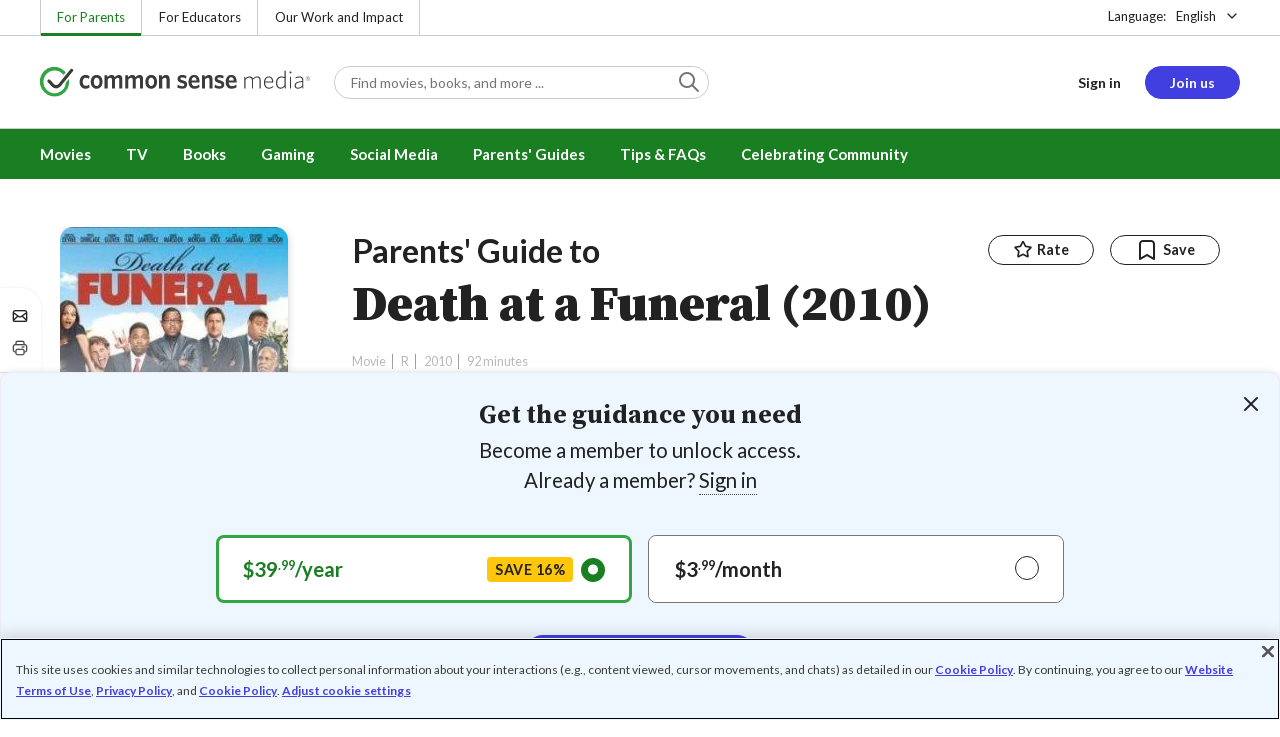

--- FILE ---
content_type: text/html; charset=UTF-8
request_url: https://www.commonsensemedia.org/movie-reviews/death-at-a-funeral-2010
body_size: 21231
content:
<!DOCTYPE html>
<html lang="en" dir="ltr" prefix="og: https://ogp.me/ns#">
  <head>
    <meta charset="utf-8" />
<meta name="description" content="Over-the-top funeral comedy digs into sex and potty humor. Read Common Sense Media&#039;s Death at a Funeral (2010) review, age rating, and parents guide." />
<meta name="robots" content="index, follow" />
<link rel="canonical" href="https://www.commonsensemedia.org/movie-reviews/death-at-a-funeral-2010" />
<link rel="image_src" href="https://www.commonsensemedia.org/sites/default/files/styles/social_share_image/public/screenshots/csm-movie/death-at-funeral-1.jpg" />
<link rel="icon" sizes="16x16" href="/themes/custom/common_sense/images/favicons/favicon-16x16.png" />
<link rel="icon" sizes="32x32" href="/themes/custom/common_sense/images/favicons/favicon-32x32.png" />
<link rel="icon" sizes="96x96" href="/themes/custom/common_sense/images/favicons/favicon-96x96.png" />
<link rel="icon" sizes="192x192" href="/themes/custom/common_sense/images/favicons/favicon-192x192.png" />
<link rel="apple-touch-icon" sizes="180x180" href="/themes/custom/common_sense/images/favicons/apple-touch-icon-180x180.png" />
<meta property="og:site_name" content="Common Sense Media" />
<meta property="og:url" content="https://www.commonsensemedia.org/movie-reviews/death-at-a-funeral-2010" />
<meta property="og:title" content="Death at a Funeral (2010) Movie Review" />
<meta property="og:description" content="Over-the-top funeral comedy digs into sex and potty humor. Read Common Sense Media&#039;s Death at a Funeral (2010) review, age rating, and parents guide." />
<meta property="og:image:url" content="https://www.commonsensemedia.org/sites/default/files/styles/social_share_image/public/screenshots/csm-movie/death-at-funeral-1.jpg" />
<meta property="og:image:type" content="image/jpeg" />
<meta property="og:image:width" content="600" />
<meta property="og:image:height" content="315" />
<meta name="twitter:card" content="summary_large_image" />
<meta name="twitter:title" content="Death at a Funeral (2010) Movie Review" />
<meta name="twitter:description" content="Over-the-top funeral comedy digs into sex and potty humor. Read Common Sense Media&#039;s Death at a Funeral (2010) review, age rating, and parents guide." />
<meta name="twitter:site" content="@CommonSense" />
<meta name="twitter:site:id" content="29549839" />
<meta name="twitter:image" content="https://www.commonsensemedia.org/sites/default/files/styles/social_share_image/public/screenshots/csm-movie/death-at-funeral-1.jpg" />
<meta http-equiv="x-ua-compatible" content="IE=edge" />
<meta name="msapplication-tilecolor" content="#e3ffee" />
<meta name="msapplication-tileimage" content="sites/all/themes/common_sense/images/favicons/mstile-144x144.png" />
<meta name="Generator" content="Drupal 10 (https://www.drupal.org)" />
<meta name="MobileOptimized" content="width" />
<meta name="HandheldFriendly" content="true" />
<meta name="viewport" content="width=device-width, initial-scale=1.0" />
<link rel="alternate" type="application/rss+xml" href="/rss/reviews/movie/10/feed.xml" />
<link rel="alternate" type="application/rss+xml" href="/rss/reviews/book/all/feed.xml" />
<meta name="bingbot" content="noarchive, nocache" />
<meta http-equiv="x-dns-prefetch-control" content="on" />
<link rel="preconnect" href="//fonts.gstatic.com" crossorigin />
<link rel="preconnect" href="//cdn-ukwest.onetrust.com" crossorigin />
<link rel="preconnect" href="//d2hralswu9lj8u.cloudfront.net" crossorigin />
<link rel="preload" as="style" href="https://fonts.googleapis.com/css2?family=Lato:ital,wght@0,300;0,400;0,700;1,400&amp;family=Source+Serif+Pro:ital,wght@0,400;0,700;0,900;1,900&amp;display=swap" />
<script type="application/ld+json">{
    "@context": "https://schema.org",
    "@graph": [
        {
            "@type": "Review",
            "url": "https://www.commonsensemedia.org/movie-reviews/death-at-a-funeral-2010",
            "name": "Death at a Funeral (2010)",
            "description": "Much like the original British version, this movie is stuffed to the gills with comedic moments; some are so golden they make it worth seeing, while others should have just been thrown out.",
            "itemReviewed": {
                "@type": "Movie",
                "name": "Death at a Funeral (2010)",
                "sameAs": "http://www.imdb.com/title/tt1321509/",
                "image": {
                    "@type": "ImageObject",
                    "representativeOfPage": "True",
                    "url": "https://www.commonsensemedia.org/sites/default/files/styles/ratio_2_3_medium/public/product-images/csm-movie/death-funeral.jpg",
                    "width": "170",
                    "height": "255"
                },
                "duration": "PT92S",
                "dateCreated": "2010-04-16",
                "actor": [
                    {
                        "@type": "Person",
                        "name": "Chris Rock"
                    },
                    {
                        "@type": "Person",
                        "name": "James Marsden"
                    },
                    {
                        "@type": "Person",
                        "name": "Keith David"
                    },
                    {
                        "@type": "Person",
                        "name": "Zoe Saldana"
                    }
                ],
                "director": {
                    "@type": "Person",
                    "name": "Neil LaBute"
                },
                "productionCompany": {
                    "@type": "Organization",
                    "name": "Screen Gems"
                }
            },
            "author": {
                "@type": "Person",
                "name": "S. Jhoanna Robledo",
                "sameAs": "https://www.commonsensemedia.org/users/s-jhoanna-robledo"
            },
            "publisher": {
                "@type": "Organization",
                "name": "Common Sense Media",
                "sameAs": "https://www.commonsensemedia.org"
            },
            "datePublished": "2010-04-16",
            "isFamilyFriendly": "true",
            "typicalAgeRange": "17+",
            "inLanguage": "en_US",
            "reviewBody": "Much like the original British version, this movie is stuffed to the gills with comedic moments; some are so golden they make it worth seeing, while others should have just been thrown out. First, the upsides: The film works so hard to make you laugh, you can\u0027t resist. One after another, the jokes pile up, and even though most of them are just plain juvenile -- the scatological jokes, the loopy, drugged-out-but-hilarious mess that is James Marsden -- you can\u0027t help but laugh. (The poop jokes, which center around the talented Tracy Morgan and, surprisingly, the usually grave Danny Glover, are so Comedy 101 that, had the movie not been laced with profanity, a preschooler would\u0027ve been rolling in the aisles at those scenes. Who knew director Neil LaBute, better known for dramas, was so proficient with them?)\r\n\r\nStill, some bits are plain tired: It\u0027s nice to see Luke Wilson onscreen, but his character really doesn\u0027t bring much to the table. An ancillary storyline about mother-daughter tensions contributes so little to the film\u0027s comedic impact -- besides, it\u0027s cliched -- as to be superfluous. And though Marsden milks every moment of its comedic value, some of his scenes could\u0027ve fallen to the editing floor, too; there just are too many. Pared down, Death at a Funeral could\u0027ve been a perfectly distilled batch of pure comedy. Will it elevate the genre? Hardly. But funny? That it is.",
            "reviewRating": {
                "@type": "Rating",
                "ratingValue": "3"
            }
        }
    ]
}</script>
<link rel="dns-prefetch" href="//fonts.googleapis.com" />
<link rel="dns-prefetch" href="//fonts.gstatic.com" />
<link rel="dns-prefetch" href="//www.google-analytics.com" />
<link rel="dns-prefetch" href="//www.googletagmanager.com" />
<link rel="dns-prefetch" href="//cdn-ukwest.onetrust.com" />
<link rel="dns-prefetch" href="//d2hralswu9lj8u.cloudfront.net" />
<link rel="dns-prefetch" href="//insitez.blob.core.windows.net" />
<link rel="preconnect" href="//fonts.googleapis.com" />
<link rel="preconnect" href="//www.google-analytics.com" />
<link rel="preconnect" href="//www.googletagmanager.com" />
<link rel="preconnect" href="//cdn-ukwest.onetrust.com" />
<link rel="preconnect" href="//d2hralswu9lj8u.cloudfront.net" />
<link rel="preconnect" href="//insitez.blob.core.windows.net" />
<link rel="icon" href="/themes/custom/common_sense/favicon.ico" type="image/vnd.microsoft.icon" />
<link rel="alternate" hreflang="en" href="https://www.commonsensemedia.org/movie-reviews/death-at-a-funeral-2010" />
<link rel="preload" as="style" href="/sites/default/files/css/css_0TeMXwO0w4MwJ6Ygl_JUnkX4sgFv-uSQtxjRKTU56Zc.css?delta=0&amp;language=en&amp;theme=common_sense_media_theme&amp;include=[base64]" />
<link rel="preload" as="style" href="/sites/default/files/css/css_qOv7F0PyrAvjPmPf9QoXg-jUXI6rOB5_PS9dXb53xDU.css?delta=1&amp;language=en&amp;theme=common_sense_media_theme&amp;include=[base64]" />
<link rel="preload" as="style" href="/sites/default/files/css/css_upYFn7-lTOFCkS__TJARnVnzLfQZom9ETODny7WbP44.css?delta=3&amp;language=en&amp;theme=common_sense_media_theme&amp;include=[base64]" />
<link rel="preload" as="script" href="/sites/default/files/js/js_NTcb1CfhjCNzqRZwt9ooLsMgUS_kgRIwE_5XJmqb9pg.js?scope=footer&amp;delta=0&amp;language=en&amp;theme=common_sense_media_theme&amp;include=[base64]" />

    <title>Death at a Funeral (2010) Movie Review | Common Sense Media</title>
    <link rel="stylesheet" media="all" href="/sites/default/files/css/css_0TeMXwO0w4MwJ6Ygl_JUnkX4sgFv-uSQtxjRKTU56Zc.css?delta=0&amp;language=en&amp;theme=common_sense_media_theme&amp;include=[base64]" />
<link rel="stylesheet" media="all" href="/sites/default/files/css/css_qOv7F0PyrAvjPmPf9QoXg-jUXI6rOB5_PS9dXb53xDU.css?delta=1&amp;language=en&amp;theme=common_sense_media_theme&amp;include=[base64]" />
<link rel="stylesheet" media="all" href="https://fonts.googleapis.com/css2?family=Lato:ital,wght@0,300;0,400;0,700;1,400&amp;family=Source+Serif+Pro:ital,wght@0,400;0,700;0,900;1,900&amp;display=swap" />
<link rel="stylesheet" media="all" href="/sites/default/files/css/css_upYFn7-lTOFCkS__TJARnVnzLfQZom9ETODny7WbP44.css?delta=3&amp;language=en&amp;theme=common_sense_media_theme&amp;include=[base64]" />

    <script type="application/json" data-drupal-selector="drupal-settings-json">{"path":{"baseUrl":"\/","pathPrefix":"","currentPath":"node\/72139","currentPathIsAdmin":false,"isFront":false,"currentLanguage":"en"},"pluralDelimiter":"\u0003","suppressDeprecationErrors":true,"gtag":{"tagId":"","consentMode":false,"otherIds":[],"events":[],"additionalConfigInfo":[]},"gtm":{"tagId":null,"settings":{"data_layer":"dataLayer","include_classes":false,"allowlist_classes":"","blocklist_classes":"","include_environment":false,"environment_id":"","environment_token":""},"tagIds":["GTM-PBF6R22"]},"ajaxPageState":{"theme":"common_sense_media_theme","libraries":"[base64]"},"config":"{\u0022sitekey\u0022:\u0022MTPublic-zvDLJ75su\u0022,\u0022autoFormValidate\u0022:true,\u0022theme\u0022:\u0022basic\u0022,\u0022render\u0022:\u0022explicit\u0022,\u0022renderQueue\u0022:[],\u0022widgetSize\u0022:\u0022standard\u0022,\u0022enableOption\u0022:\u0022all\u0022,\u0022lang\u0022:\u0022en\u0022}","commonKit":{"socialShareIcons":{"selectors":{"social-share-icons":1}},"popover":{"selectors":{"popover-09895da4-19ac-4d40-8154-011526fd4a6d":1,"popover-0da48c02-6579-4439-8336-f5a20aa7c105":1,"popover-c2681837-0dbe-4df1-804f-ce32db4feb9a":1,"popover-d8f968e2-a776-4bac-a023-babcc33069a8":1,"popover-3980bea9-823d-4ec6-8704-a19023108b3d":1}},"slider":{"selectors":{"slider-17753caa-0bcd-42eb-947e-d2527fe76f98":1,"review-view-gallery-slider":1,"review-view-content-grid-modal-slider":1}},"reveal":{"selectors":{"reveal-f08d2f2d-c101-4619-9d84-b395bed4f125":1,"reveal-7de0252c-27ed-4a7c-8c98-c175e3532bb1":1,"reveal-e5fe7346-6c4f-4111-94ed-fd534de7345b":1,"reveal-89136c72-9ef9-4529-a0e2-ede5669c8598":1}}},"csm":{"reviewSlider":{"selectors":{"review-slider-5e91319a-f50f-4894-b410-1eea7bcd0045":1,"review-slider-649b59cd-42b3-4d5e-ae4c-62b4e6891e33":1,"review-slider-d4ce0c6a-ccd8-4a85-8191-4af95b5a5652":1}},"reviewRate":{"selectors":{"review-rate-72139-3":1,"review-rate-72139-2":1,"review-rate-72139-1":1}},"userReviewsList":{"selectors":{"user-reviews-list-e3fe8674-e020-4c3c-a9ad-07d11eaa6a41":1,"user-reviews-list-c592f518-9b17-4fdd-a72e-0dbf0de59304":1}},"reviewBuyLinks":{"selectors":{"review-buy-links-5bda48d0-b092-42de-a8ed-f40691d1b8ba":1}},"amplitude_props":{"source_org":"Common Sense Media","source_system":"Drupal 10.5.6 \u003E PHP 8.3.30","source_system_deploy_id":"live_3253","source_system_id":"7773f0c3-f5cf-442f-a548-d6af11f9945d","csm_content_title":"Death at a Funeral (2010)","csm_content_type":"csm_review","csm_entity_group":"node","csm_entity_id":"72139","csm_entity_uuid":"9ceb6d4c-e390-4b45-bbb7-720ca16d458c","page_lang":"en","csm_content_group":"Editorial Reviews","csm_review_type":"csm_movie","csm_review_target_title":"Death at a Funeral (2010)","csm_review_target_nid":34192,"csm_review_target_uuid":"9c154f76-76b4-4238-aa3e-809121ebd4cd","csm_review_rating_overall":3,"csm_review_rating_details_message":1,"csm_review_rating_details_role_model":1,"csm_review_rating_details_diversity":null,"csm_review_rating_details_violence":2,"csm_review_rating_details_sex":3,"csm_review_rating_details_language":5,"csm_review_rating_details_consumerism":0,"csm_review_rating_details_drugs":3,"csm_review_rating_age":17,"csm_review_publication_date":"2010-04-01","csm_review_selection":false,"csm_review_upcoming":false,"csm_review_has_video":true,"csm_title_genres":["Comedy"],"csm_title_topics":["Family Stories"],"csm_title_character_strengths":[],"csm_title_tags":["Comedy","Family Stories"],"csm_title_release_date":"2010","csm_title_industry_rating_mpaa":"R","csm_title_industry_rating_esrb":null,"csm_title_industry_rating_tv":null,"csm_title_platforms":["Amazon Video","Amazon Prime Video","Google Play","Tubi"],"csm_title_has_trailer":true,"csm_title_movie_in_theaters":false,"csm_title_movie_is_streaming":true,"csm_user_roles":["anonymous"],"csm_user_state":"anonymous","csm_user_member_type":"non-member"},"ga_dimension":{"csm_content_type":"csm_review","csm_review_type":"csm_movie","csm_review_publication_date":"2010-04-01","csm_star_rating":"3","csm_age_rating":"17","csm_content_grid":"consum:0, drugs:3, langua:5, messag:1, role_m:1, sex:3, violen:2","csm_stands_out_for":"","csm_genre_items":"Comedy","csm_topic_items":"Family Stories","csm_strengths_items":"","csm_genres_topics_character_strengths":"Comedy, Family Stories","csm_media_creation_date":"2010","csm_outside_rating":"R","csm_creator":"Screen Gems","csm_platform":"Amazon Video, Amazon Prime Video, Google Play, Tubi","csm_theater_and_DVD_status":"in-theaters:no;on-DVD:yes","csm_seal_honoree_status":"no","video_type":"Movie Review","video_lang":"en","video_lang_label":"","csm_video_included":"CSM-review:yes, official-trailer:yes","content_group":"Editorial Reviews","csm_user_type":["anonymous"]},"reviewAction":{"selectors":{"review-action-2d28eac1-b3da-4ab4-ae52-1dc256686522":1}}},"cs":{"userLoginModal":{"selectors":{"user-login-modal-8f13da1f-c27b-45c8-9e81-cad4afd8d634":1,"user-login-modal-f536364a-a596-4a3b-a68d-58fa0d289b74":1,"user-login-modal-3f059339-d3a8-446a-8c70-9d0027a5e0f5":1,"user-login-modal-3e664530-01b7-410f-868e-7ea3c36db94d":1}},"videoModal":{"selectors":{"video-modal-2040f232-ff68-428a-8a73-c4ecdec2bbb7":1,"video-modal-377fcf32-68d9-4a31-a131-e7ffdbcaa05f":1}}},"user":{"roles":["anonymous"],"uid":0,"permissionsHash":"801237e52c014394e8c69a0e75fda589b469d16b4d402682da18388285bb2cc8"}}</script>
<script src="/sites/default/files/js/js_8C_oaeIZYXWN1_5BZ40KqlXtQFU7mKY2e0J4V4lsuFY.js?scope=header&amp;delta=0&amp;language=en&amp;theme=common_sense_media_theme&amp;include=[base64]"></script>
<script src="/modules/contrib/google_tag/js/gtag.js?t8ed8b"></script>
<script src="/modules/contrib/google_tag/js/gtm.js?t8ed8b"></script>

  </head>
  <body class="path-node page-node-type-csm-review">
        <a href="#main-content" class="visually-hidden focusable">
      Skip to main content
    </a>
    <noscript><iframe src="https://www.googletagmanager.com/ns.html?id=GTM-PBF6R22"
                  height="0" width="0" style="display:none;visibility:hidden"></iframe></noscript>

      <div class="dialog-off-canvas-main-canvas" data-off-canvas-main-canvas>
    
<div class="header-wrapper">
    <div class="region region-strip row">
      <div class="col-12">
    <div class="row">
      <div id="block-headertopnav">
  
    
                  <div class="header-top-nav">
  <ul class="menu">
                <li><a href="/" class="active">For Parents</a></li>
                <li><a href="https://www.commonsense.org/education" class="">For Educators</a></li>
                <li><a href="https://www.commonsense.org" class="">Our Work and Impact</a></li>
      </ul>
</div>


  </div>
<div id="block-headerlanguageswitcher">
  
    
      
<div id="header-language-switcher" class="header-language-switcher">
  <span>Language:</span>
  <div class="dropdown">
                  <button data-placement="bottom-end" data-flip="disabled" type="button" data-toggle="dropdown" class="dropdown__toggle btn--reset">English</button>


  <div class="dropdown__menu" aria-labelledby="dropdownMenuButton">
                                                                <button class="active dropdown__item btn--reset" data-lang="en">English</button>
                                                                    <a class="coming-soon dropdown__item" data-lang="es" href="/es">Español (próximamente) - volver al inicio</a>
                      
  </div>
</div>

</div>


  </div>

    </div>
  </div>
  </div>


  <header role="banner">
          <div class="region region-header row">
      <button class="mobile-menu-button btn--reset icon-menu"></button>
  <div class="site-logo col col-lg-6">
    <a href="/" title="Click to go back to the homepage"></a>
  </div>
  <button class="mobile-search-button btn--reset icon-search"></button>
          <div id="block-headersearch">
  
    
      <div class="header-search-wrapper full-width">
  <div id="header-search" class="header-search">
    <div class="dropdown dropdown--block">
      <input class="dropdown__toggle form-control" data-toggle="dropdown" placeholder="Find movies, books, and more ..." aria-label="Find movies, books, and more ...">

      <i class="icon-search"></i>
      <div class="dropdown__menu">
        <div class="header-search-content"></div>
      </div>
    </div>
    <div class="header-search-mobile">
        <button class="btn-mobile-search btn btn--cta btn--block">Search</button>

      <h3>Or browse by category:</h3>
      <ul class="row">
        <li>
              <a class="btn btn--neutral" href="/movie-reviews">Movies</a>
</li>
        <li>
              <a class="btn btn--neutral" href="/tv-reviews">TV shows</a>
</li>
        <li>
              <a class="btn btn--neutral" href="/book-reviews">Books</a>
</li>
        <li>
              <a class="btn btn--neutral" href="/app-reviews">Apps</a>
</li>
        <li>
              <a class="btn btn--neutral" href="/game-reviews">Games</a>
</li>
        <li>
              <a class="btn btn--neutral" href="/articles">Parenting</a>
</li>
              </ul>
    </div>
  </div>
</div>


  </div>
<div id="block-headerusermenu">
  
    
      <div id="csm-header-user-menu" class="header-user-menu user-menu placeholder-loading">
  <ul class="menu menu-hierarchical">
    <li class="menu-item menu-item--depth-1 menu-item--login-placeholder">
      <a class="placeholder"></a>
    </li>
    <li class="menu-item menu-item--depth-1 menu-item--join-us-link menu-item--mobile-hamburger col-8">
      <span class="btn placeholder"></span>
    </li>
  </ul>
</div>

  </div>
<div id="block-headermobilemenu">
  
    
      
<div id="header-mobile-menu-wrapper" data-site-name=""></div>


  </div>

    
  </div>

  </header>

    <div class="region region-navigation row">
          <div id="block-headermainmenu">
  
    
      <div id="header-main-menu" class="header-main-menu">
                <ul class="menu menu-hierarchical">
    
          
            <li class="menu-item menu-item--depth-1 menu-item--expanded">
                                                                    <a id="" rel="" href="/movie-reviews">Movies</a>
        
                                <ul class="menu row">
    
          
                          <li class="menu-item menu-item--depth-2 menu-item--expanded menu-item--mobile-hidden menu-item--desktop-hidden col-12 col-lg-3 menu-item--">
                                                                    <a id="" rel="" href="/movie-reviews">Movie Reviews and Lists</a>
        
                                <ul class="menu">
    
          
                          <li class="menu-item menu-item--depth-3 menu-item--">
                                                                    <a id="" rel="" href="/movie-reviews" class="menu-link--browse-reviews">Movie Reviews</a>
        
              </li>
          
            <li class="menu-item menu-item--depth-3">
                                                                    <a id="" rel="" href="/movie-lists">Best Movie Lists</a>
        
              </li>
          
                          <li class="menu-item menu-item--depth-3 menu-item--">
                                                                    <a id="" rel="" href="/search/category/movie/tag/common-sense-selections-31822/sort/date-desc">Common Sense Selections for Movies</a>
        
              </li>
        </ul>
  
              </li>
          
                          <li class="menu-item menu-item--depth-2 menu-item--expanded menu-item--mobile-hidden menu-item--desktop-hidden col-12 col-lg-3 menu-item--">
                                                                    <a id="" rel="" href="/best-of-2021-form-submission">Marketing Campaign</a>
        
                                <ul class="menu">
    
          
                                        <li class="menu-item menu-item--depth-3 menu-item-- menu-item--content">
                  <span class="item-content">
            <a href="/lists/50-modern-movies-all-kids-should-watch-before-theyre-12" >
              <img srcset="/themes/custom/common_sense/components/commonkit/atoms/ck-image/images/ratio_16_9_small.png 350w,/themes/custom/common_sense/components/commonkit/atoms/ck-image/images/ratio_16_9_xsmall.png 240w" src="/themes/custom/common_sense/components/commonkit/atoms/ck-image/images/ratio_16_9_xsmall.png" data-src="/sites/default/files/styles/ratio_16_9_xsmall/public/menu-addons/mega-menu-image-50-modern-movies.jpg" data-srcset="/sites/default/files/styles/ratio_16_9_small/public/menu-addons/mega-menu-image-50-modern-movies.jpg 350w,/sites/default/files/styles/ratio_16_9_xsmall/public/menu-addons/mega-menu-image-50-modern-movies.jpg 240w" sizes="240px" class="image-lazy">

            </a>
            <h3><a href="/lists/50-modern-movies-all-kids-should-watch-before-theyre-12" class="link link--title" >
              50 Modern Movies All Kids Should Watch Before They&#039;re 12
            </a></h3>
          </span>
        
              </li>
        </ul>
  
              </li>
          
            <li class="menu-item menu-item--depth-2 menu-item--expanded menu-item--mobile-hidden menu-item--desktop-hidden col-12 col-lg-3">
                                                                    <a id="" rel="" href="/seal">The Common Sense Seal</a>
        
                                <ul class="menu">
    
          
                                        <li class="menu-item menu-item--depth-3 menu-item-- menu-item--content">
                  <span class="item-content">
            <a href="/search/category/movie/tag/common-sense-selections-31822/sort/date-desc" >
              <img srcset="/themes/custom/common_sense/components/commonkit/atoms/ck-image/images/ratio_16_9_small.png 350w,/themes/custom/common_sense/components/commonkit/atoms/ck-image/images/ratio_16_9_xsmall.png 240w" src="/themes/custom/common_sense/components/commonkit/atoms/ck-image/images/ratio_16_9_xsmall.png" data-src="/sites/default/files/styles/ratio_16_9_xsmall/public/menu-addons/selection-seal-350.png" data-srcset="/sites/default/files/styles/ratio_16_9_small/public/menu-addons/selection-seal-350.png 350w,/sites/default/files/styles/ratio_16_9_xsmall/public/menu-addons/selection-seal-350.png 240w" sizes="240px" class="image-lazy">

            </a>
            <h3><a href="/search/category/movie/tag/common-sense-selections-31822/sort/date-desc" class="link link--title" >
              Common Sense Selections for Movies
            </a></h3>
          </span>
        
              </li>
        </ul>
  
              </li>
        </ul>
  
              </li>
          
                          <li class="menu-item menu-item--depth-1 menu-item--expanded menu-item--">
                                                                    <a id="" rel="" href="/tv-reviews">TV</a>
        
                                <ul class="menu row">
    
          
                          <li class="menu-item menu-item--depth-2 menu-item--expanded menu-item--mobile-hidden menu-item--desktop-hidden col-12 col-lg-3 menu-item--">
                                                                    <a id="" rel="" href="/tv-reviews">TV Reviews and Lists</a>
        
                                <ul class="menu">
    
          
                          <li class="menu-item menu-item--depth-3 menu-item--">
                                                                    <a id="" rel="" href="/tv-reviews" class="menu-link--browse-reviews">TV Reviews</a>
        
              </li>
          
            <li class="menu-item menu-item--depth-3">
                                                                    <a id="" rel="" href="/tv-lists">Best TV Lists</a>
        
              </li>
          
                          <li class="menu-item menu-item--depth-3 menu-item--">
                                                                    <a id="" rel="" href="/search/category/tv/tag/common-sense-selections-31822/sort/date-desc">Common Sense Selections for TV</a>
        
              </li>
          
                          <li class="menu-item menu-item--depth-3 menu-item--">
                                                                    <a id="" rel="" href="/video/tv-reviews">Video Reviews of TV Shows</a>
        
              </li>
        </ul>
  
              </li>
          
                          <li class="menu-item menu-item--depth-2 menu-item--expanded menu-item--mobile-hidden menu-item--desktop-hidden col-12 col-lg-3 menu-item--">
                                                                    <a id="" rel="" href="/best-of-lists">Marketing Campaign</a>
        
                                <ul class="menu">
    
          
                                        <li class="menu-item menu-item--depth-3 menu-item-- menu-item--content">
                  <span class="item-content">
            <a href="/best-of-lists/best-kids-tv-shows-on-disney-plus" >
              <img srcset="/themes/custom/common_sense/components/commonkit/atoms/ck-image/images/ratio_16_9_small.png 350w,/themes/custom/common_sense/components/commonkit/atoms/ck-image/images/ratio_16_9_xsmall.png 240w" src="/themes/custom/common_sense/components/commonkit/atoms/ck-image/images/ratio_16_9_xsmall.png" data-src="/sites/default/files/styles/ratio_16_9_xsmall/public/menu-addons/mega-menu_best-kids-tv-shows-on-disney.jpg" data-srcset="/sites/default/files/styles/ratio_16_9_small/public/menu-addons/mega-menu_best-kids-tv-shows-on-disney.jpg 350w,/sites/default/files/styles/ratio_16_9_xsmall/public/menu-addons/mega-menu_best-kids-tv-shows-on-disney.jpg 240w" sizes="240px" class="image-lazy">

            </a>
            <h3><a href="/best-of-lists/best-kids-tv-shows-on-disney-plus" class="link link--title" >
              Best Kids&#039; Shows on Disney+
            </a></h3>
          </span>
        
              </li>
        </ul>
  
              </li>
          
                          <li class="menu-item menu-item--depth-2 menu-item--expanded menu-item--mobile-hidden menu-item--desktop-hidden col-12 col-lg-3 menu-item--">
                                                                    <a id="" rel="" href="/best-of-lists">Marketing Campaign</a>
        
                                <ul class="menu">
    
          
                                        <li class="menu-item menu-item--depth-3 menu-item-- menu-item--content">
                  <span class="item-content">
            <a href="/best-of-lists/best-kids-tv-shows-on-netflix" >
              <img srcset="/themes/custom/common_sense/components/commonkit/atoms/ck-image/images/ratio_16_9_small.png 350w,/themes/custom/common_sense/components/commonkit/atoms/ck-image/images/ratio_16_9_xsmall.png 240w" src="/themes/custom/common_sense/components/commonkit/atoms/ck-image/images/ratio_16_9_xsmall.png" data-src="/sites/default/files/styles/ratio_16_9_xsmall/public/menu-addons/mega-menu_best-kids-tv-shows-on-netflix.jpg" data-srcset="/sites/default/files/styles/ratio_16_9_small/public/menu-addons/mega-menu_best-kids-tv-shows-on-netflix.jpg 350w,/sites/default/files/styles/ratio_16_9_xsmall/public/menu-addons/mega-menu_best-kids-tv-shows-on-netflix.jpg 240w" sizes="240px" class="image-lazy">

            </a>
            <h3><a href="/best-of-lists/best-kids-tv-shows-on-netflix" class="link link--title" >
              Best Kids&#039; TV Shows on Netflix
            </a></h3>
          </span>
        
              </li>
        </ul>
  
              </li>
        </ul>
  
              </li>
          
            <li class="menu-item menu-item--depth-1 menu-item--expanded">
                                                                    <a id="" rel="" href="/book-reviews">Books</a>
        
                                <ul class="menu row">
    
          
            <li class="menu-item menu-item--depth-2 menu-item--expanded menu-item--mobile-hidden menu-item--desktop-hidden col-12 col-lg-3">
                                                                    <a id="" rel="" href="/book-reviews">Book Reviews and Lists</a>
        
                                <ul class="menu">
    
          
                          <li class="menu-item menu-item--depth-3 menu-item--">
                                                                    <a id="" rel="" href="/book-reviews" class="menu-link--browse-reviews">Book Reviews</a>
        
              </li>
          
            <li class="menu-item menu-item--depth-3">
                                                                    <a id="" rel="" href="/book-lists">Best Book Lists</a>
        
              </li>
          
                          <li class="menu-item menu-item--depth-3 menu-item--">
                                                                    <a id="" rel="" href="/search/category/book/tag/common-sense-selections-31822/sort/date-desc">Common Sense Selections for Books</a>
        
              </li>
        </ul>
  
              </li>
          
            <li class="menu-item menu-item--depth-2 menu-item--expanded menu-item--mobile-hidden menu-item--desktop-hidden col-12 col-lg-3">
                                                                    <a id="" rel="" href="/articles/how-to-raise-a-reader">Article About Books</a>
        
                                <ul class="menu">
    
          
                                        <li class="menu-item menu-item--depth-3 menu-item-- menu-item--content">
                  <span class="item-content">
            <a href="/articles/how-to-raise-a-reader" >
              <img srcset="/themes/custom/common_sense/components/commonkit/atoms/ck-image/images/ratio_16_9_small.png 350w,/themes/custom/common_sense/components/commonkit/atoms/ck-image/images/ratio_16_9_xsmall.png 240w" src="/themes/custom/common_sense/components/commonkit/atoms/ck-image/images/ratio_16_9_xsmall.png" data-src="/sites/default/files/styles/ratio_16_9_xsmall/public/menu-addons/2022-how-to-raise-a-reader_mega-menu.jpg" data-srcset="/sites/default/files/styles/ratio_16_9_small/public/menu-addons/2022-how-to-raise-a-reader_mega-menu.jpg 350w,/sites/default/files/styles/ratio_16_9_xsmall/public/menu-addons/2022-how-to-raise-a-reader_mega-menu.jpg 240w" sizes="240px" class="image-lazy">

            </a>
            <h3><a href="/articles/how-to-raise-a-reader" class="link link--title" >
              8 Tips for Getting Kids Hooked on Books
            </a></h3>
          </span>
        
              </li>
        </ul>
  
              </li>
          
                          <li class="menu-item menu-item--depth-2 menu-item--expanded menu-item--mobile-hidden menu-item--desktop-hidden col-12 col-lg-3 menu-item--">
                                                                    <a id="" rel="" href="/lists/growing-up-queer-thoughtful-books-about-lgbtq-youth">Marketing Campaign for Books</a>
        
                                <ul class="menu">
    
          
                                        <li class="menu-item menu-item--depth-3 menu-item-- menu-item--content">
                  <span class="item-content">
            <a href="/lists/50-books-all-kids-should-read-before-theyre-12" >
              <img srcset="/themes/custom/common_sense/components/commonkit/atoms/ck-image/images/ratio_16_9_small.png 350w,/themes/custom/common_sense/components/commonkit/atoms/ck-image/images/ratio_16_9_xsmall.png 240w" src="/themes/custom/common_sense/components/commonkit/atoms/ck-image/images/ratio_16_9_xsmall.png" data-src="/sites/default/files/styles/ratio_16_9_xsmall/public/menu-addons/mega-menu_50-books-all-kids-should-read-before-theyre-12.jpg" data-srcset="/sites/default/files/styles/ratio_16_9_small/public/menu-addons/mega-menu_50-books-all-kids-should-read-before-theyre-12.jpg 350w,/sites/default/files/styles/ratio_16_9_xsmall/public/menu-addons/mega-menu_50-books-all-kids-should-read-before-theyre-12.jpg 240w" sizes="240px" class="image-lazy">

            </a>
            <h3><a href="/lists/50-books-all-kids-should-read-before-theyre-12" class="link link--title" >
              50 Books All Kids Should Read Before They&#039;re 12
            </a></h3>
          </span>
        
              </li>
        </ul>
  
              </li>
        </ul>
  
              </li>
          
                          <li class="menu-item menu-item--depth-1 menu-item--expanded menu-item--">
                                                                    <a id="" rel="" href="/parents-ultimate-guides/gaming">Gaming</a>
        
                                <ul class="menu row">
    
          
                          <li class="menu-item menu-item--depth-2 menu-item--expanded menu-item--mobile-hidden menu-item--desktop-hidden col-12 col-lg-3 menu-item--">
                                                                    <a id="" rel="" href="/app-reviews">App Reviews and Lists</a>
        
                                <ul class="menu">
    
          
                          <li class="menu-item menu-item--depth-3 menu-item--">
                                                                    <a id="" rel="" href="/articles/parents-ultimate-guide-to-fortnite">Fortnite</a>
        
              </li>
          
                          <li class="menu-item menu-item--depth-3 menu-item--">
                                                                    <a id="" rel="" href="/articles/parents-ultimate-guide-to-minecraft">Minecraft</a>
        
              </li>
          
                          <li class="menu-item menu-item--depth-3 menu-item--">
                                                                    <a id="" rel="" href="/articles/parents-ultimate-guide-to-roblox-2024">Roblox</a>
        
              </li>
          
                          <li class="menu-item menu-item--depth-3 menu-item--">
                                                                    <a id="" rel="" href="/game-reviews" class="menu-link--browse-reviews">All Game Reviews</a>
        
              </li>
        </ul>
  
              </li>
        </ul>
  
              </li>
          
                          <li class="menu-item menu-item--depth-1 menu-item--expanded menu-item--">
                                                                    <a id="" rel="" href="/parents-ultimate-guides/social-media">Social Media</a>
        
                                <ul class="menu row">
    
          
                          <li class="menu-item menu-item--depth-2 menu-item--expanded menu-item--mobile-hidden menu-item--desktop-hidden col-12 col-lg-3 menu-item--">
                                                                    <a id="" rel="" href="/podcast-reviews">Podcast Reviews and Lists</a>
        
                                <ul class="menu">
    
          
                          <li class="menu-item menu-item--depth-3 menu-item--">
                                                                    <a id="" rel="" href="/articles/parents-ultimate-guide-to-social-media">Social Media</a>
        
              </li>
          
                          <li class="menu-item menu-item--depth-3 menu-item--">
                                                                    <a id="" rel="" href="/articles/parents-ultimate-guide-to-snapchat">Snapchat</a>
        
              </li>
          
                          <li class="menu-item menu-item--depth-3 menu-item--">
                                                                    <a id="" rel="" href="/articles/parents-ultimate-guide-to-instagram">Instagram</a>
        
              </li>
          
                          <li class="menu-item menu-item--depth-3 menu-item--">
                                                                    <a id="" rel="" href="/articles/parents-ultimate-guide-to-tiktok">TikTok</a>
        
              </li>
        </ul>
  
              </li>
        </ul>
  
              </li>
          
                          <li class="menu-item menu-item--depth-1 menu-item--expanded menu-item--">
                                                                    <a id="" rel="" href="/parents-ultimate-guides">Parents&#039; Guides</a>
        
                                <ul class="menu row">
    
          
                          <li class="menu-item menu-item--depth-2 menu-item--expanded col-12 col-lg-3 menu-item--">
                                                                    <a id="" rel="" href="/articles">By Age &amp; Stage</a>
        
                                <ul class="menu">
    
          
                          <li class="menu-item menu-item--depth-3 menu-item--">
                                                                    <a id="" rel="" href="/articles/parents-ultimate-guide-to-your-2-to-4-year-olds-digital-world">Preschoolers (2-4)</a>
        
              </li>
          
                          <li class="menu-item menu-item--depth-3 menu-item--">
                                                                    <a id="" rel="" href="/articles/parents-ultimate-guide-to-your-5-to-7-year-olds-digital-world">Little Kids (5-7)</a>
        
              </li>
          
                          <li class="menu-item menu-item--depth-3 menu-item--">
                                                                    <a id="" rel="" href="/articles/parents-ultimate-guide-to-your-7-to-9-year-olds-digital-world">Big Kids (7-9)</a>
        
              </li>
          
                          <li class="menu-item menu-item--depth-3 menu-item--">
                                                                    <a id="" rel="" href="/articles/parents-ultimate-guide-to-your-10-to-12-year-olds-digital-world">Tweens (10-12)</a>
        
              </li>
          
                          <li class="menu-item menu-item--depth-3 menu-item--">
                                                                    <a id="" rel="" href="/articles/parents-ultimate-guide-to-your-13-to-15-year-olds-digital-world">Teens (13-15)</a>
        
              </li>
        </ul>
  
              </li>
          
                          <li class="menu-item menu-item--depth-2 menu-item--expanded col-12 col-lg-3 menu-item--">
                                                                    <a id="" rel="" href="/articles">By Topic</a>
        
                                <ul class="menu">
    
          
                          <li class="menu-item menu-item--depth-3 menu-item--">
                                                                    <a id="" rel="" href="/articles/parents-ultimate-guide-to-managing-digital-parenting-anxiety">Digital Parenting Anxiety</a>
        
              </li>
          
                          <li class="menu-item menu-item--depth-3 menu-item--">
                                                                    <a id="" rel="" href="/articles/parents-ultimate-guide-to-first-phones-2024">First Phones</a>
        
              </li>
          
                          <li class="menu-item menu-item--depth-3 menu-item--">
                                                                    <a id="" rel="" href="/articles/parents-ultimate-guide-to-social-media-2024">Social Media</a>
        
              </li>
          
                          <li class="menu-item menu-item--depth-3 menu-item--">
                                                                    <a id="" rel="" href="/articles/parents-ultimate-guide-to-parental-controls">Parental Controls</a>
        
              </li>
          
                          <li class="menu-item menu-item--depth-3 menu-item--">
                                                                    <a id="" rel="" href="/articles/parents-ultimate-guide-to-ai-companions-and-relationships">AI Companions</a>
        
              </li>
          
                          <li class="menu-item menu-item--depth-3 menu-item--">
                                                                    <a id="" rel="" href="/articles/parents-ultimate-guide-to-generative-ai">Generative AI</a>
        
              </li>
        </ul>
  
              </li>
          
                          <li class="menu-item menu-item--depth-2 menu-item--expanded menu-item--mobile-hidden col-12 col-lg-3 menu-item--">
                                                                    <a id="" rel="" href="/articles">What&#039;s New</a>
        
                                <ul class="menu">
    
          
                                        <li class="menu-item menu-item--depth-3 menu-item-- menu-item--content">
                  <span class="item-content">
            <a href="/articles/parents-ultimate-guide-how-to-set-parent-controls-on-roblox" >
              <img srcset="/themes/custom/common_sense/components/commonkit/atoms/ck-image/images/ratio_16_9_small.png 350w,/themes/custom/common_sense/components/commonkit/atoms/ck-image/images/ratio_16_9_xsmall.png 240w" src="/themes/custom/common_sense/components/commonkit/atoms/ck-image/images/ratio_16_9_xsmall.png" data-src="/sites/default/files/styles/ratio_16_9_xsmall/public/blog/screenshot-2024-12-03-at-3.20.16-pm.png" data-srcset="/sites/default/files/styles/ratio_16_9_small/public/blog/screenshot-2024-12-03-at-3.20.16-pm.png 350w,/sites/default/files/styles/ratio_16_9_xsmall/public/blog/screenshot-2024-12-03-at-3.20.16-pm.png 240w" sizes="240px" class="image-lazy">

            </a>
            <h3><a href="/articles/parents-ultimate-guide-how-to-set-parent-controls-on-roblox" class="link link--title" >
              Parents&#039; Ultimate Guide: How to Set Parent Controls on Roblox
            </a></h3>
          </span>
        
              </li>
          
                          <li class="menu-item menu-item--depth-3 menu-item--">
                                                                    <a id="" rel="" href="/parents-ultimate-guides">All Parents&#039; Ultimate Guides</a>
        
              </li>
        </ul>
  
              </li>
        </ul>
  
              </li>
          
                          <li class="menu-item menu-item--depth-1 menu-item--expanded menu-item--">
                                                                    <a id="" rel="" href="/articles">Tips &amp; FAQs</a>
        
                                <ul class="menu row">
    
          
                          <li class="menu-item menu-item--depth-2 menu-item--expanded menu-item--mobile-hidden menu-item--desktop-hidden col-12 col-lg-3 menu-item--">
                                                                    <a id="" rel="" href="/articles">Column 1</a>
        
                                <ul class="menu">
    
          
                          <li class="menu-item menu-item--depth-3 menu-item--">
                                                                    <a id="" rel="" href="/family-tech-planners">Family Tech Planners</a>
        
              </li>
          
                          <li class="menu-item menu-item--depth-3 menu-item--">
                                                                    <a id="" rel="" href="/digital-skills">Digital Skills</a>
        
              </li>
          
                          <li class="menu-item menu-item--depth-3 menu-item--">
                                                                    <a id="" rel="" href="/articles">All Articles</a>
        
              </li>
        </ul>
  
              </li>
          
                          <li class="menu-item menu-item--depth-2 menu-item--expanded menu-item--mobile-hidden menu-item--desktop-hidden col-12 col-lg-3 menu-item--">
                                                                    <a id="" rel="" href="/carpool-conversations">Column 2</a>
        
                                <ul class="menu">
    
          
                                        <li class="menu-item menu-item--depth-3 menu-item-- menu-item--content">
                  <span class="item-content">
            <a href="/carpool-conversations" >
              <img srcset="/themes/custom/common_sense/components/commonkit/atoms/ck-image/images/ratio_16_9_small.png 350w,/themes/custom/common_sense/components/commonkit/atoms/ck-image/images/ratio_16_9_xsmall.png 240w" src="/themes/custom/common_sense/components/commonkit/atoms/ck-image/images/ratio_16_9_xsmall.png" data-src="/sites/default/files/styles/ratio_16_9_xsmall/public/menu-addons/carpool-coversations_thumbnail-final_1000x563.png" data-srcset="/sites/default/files/styles/ratio_16_9_small/public/menu-addons/carpool-coversations_thumbnail-final_1000x563.png 350w,/sites/default/files/styles/ratio_16_9_xsmall/public/menu-addons/carpool-coversations_thumbnail-final_1000x563.png 240w" sizes="240px" class="image-lazy">

            </a>
            <h3><a href="/carpool-conversations" class="link link--title" >
              Carpool Conversations
            </a></h3>
          </span>
        
              </li>
        </ul>
  
              </li>
          
                          <li class="menu-item menu-item--depth-2 menu-item--expanded menu-item--mobile-hidden menu-item--desktop-hidden col-12 col-lg-3 menu-item--">
                                                                    <a id="" rel="" href="/two-truths-and-ai">Column 3</a>
        
                                <ul class="menu">
    
          
                                        <li class="menu-item menu-item--depth-3 menu-item-- menu-item--content">
                  <span class="item-content">
            <a href="/two-truths-and-ai" >
              <img srcset="/themes/custom/common_sense/components/commonkit/atoms/ck-image/images/ratio_16_9_small.png 350w,/themes/custom/common_sense/components/commonkit/atoms/ck-image/images/ratio_16_9_xsmall.png 240w" src="/themes/custom/common_sense/components/commonkit/atoms/ck-image/images/ratio_16_9_xsmall.png" data-src="/sites/default/files/styles/ratio_16_9_xsmall/public/menu-addons/2-truths-and-ai-answer-key_social-share.jpg" data-srcset="/sites/default/files/styles/ratio_16_9_small/public/menu-addons/2-truths-and-ai-answer-key_social-share.jpg 350w,/sites/default/files/styles/ratio_16_9_xsmall/public/menu-addons/2-truths-and-ai-answer-key_social-share.jpg 240w" sizes="240px" class="image-lazy">

            </a>
            <h3><a href="/two-truths-and-ai" class="link link--title" >
              Two Truths &amp; AI
            </a></h3>
          </span>
        
              </li>
        </ul>
  
              </li>
        </ul>
  
              </li>
          
                          <li class="menu-item menu-item--depth-1 menu-item--expanded menu-item--">
                                                                    <a id="" rel="" href="/celebrating-community">Celebrating Community</a>
        
                                <ul class="menu row">
    
          
                          <li class="menu-item menu-item--depth-2 menu-item--expanded menu-item--mobile-hidden menu-item--desktop-hidden col-12 col-lg-3 menu-item--">
                                                                    <a id="" rel="" href="/celebrate-latino-culture">Menu for Latino Content</a>
        
                                <ul class="menu">
    
          
                          <li class="menu-item menu-item--depth-3 menu-item--">
                                                                    <a id="" rel="" href="/celebrate-latino-culture">Latino Culture</a>
        
              </li>
          
                          <li class="menu-item menu-item--depth-3 menu-item--">
                                                                    <a id="" rel="" href="/celebrate-black-voices">Black Voices</a>
        
              </li>
          
                          <li class="menu-item menu-item--depth-3 menu-item--">
                                                                    <a id="" rel="" href="/celebrate-asian-stories">Asian Stories</a>
        
              </li>
          
                          <li class="menu-item menu-item--depth-3 menu-item--">
                                                                    <a id="" rel="" href="/celebrate-native-narratives">Native Narratives</a>
        
              </li>
          
                          <li class="menu-item menu-item--depth-3 menu-item--">
                                                                    <a id="" rel="" href="/celebrate-lgbtq-pride">LGBTQ+ Pride</a>
        
              </li>
          
                          <li class="menu-item menu-item--depth-3 menu-item--">
                                                                    <a id="" rel="" href="/exploring-the-jewish-experience">Jewish Experiences</a>
        
              </li>
          
                          <li class="menu-item menu-item--depth-3 menu-item--">
                                                                    <a id="" rel="" href="/best-for-diversity-for-kids">Best of Diverse Representation List</a>
        
              </li>
        </ul>
  
              </li>
          
                          <li class="menu-item menu-item--depth-2 menu-item--expanded menu-item--mobile-hidden menu-item--desktop-hidden col-12 col-lg-3 menu-item--">
                                                                    <a id="" rel="" href="/lists/powerful-stories-about-martin-luther-king-jr">FACE English Column 2</a>
        
                                <ul class="menu">
    
          
                                        <li class="menu-item menu-item--depth-3 menu-item-- menu-item--content">
                  <span class="item-content">
            <a href="/lists/multicultural-books" >
              <img srcset="/themes/custom/common_sense/components/commonkit/atoms/ck-image/images/ratio_16_9_small.png 350w,/themes/custom/common_sense/components/commonkit/atoms/ck-image/images/ratio_16_9_xsmall.png 240w" src="/themes/custom/common_sense/components/commonkit/atoms/ck-image/images/ratio_16_9_xsmall.png" data-src="/sites/default/files/styles/ratio_16_9_xsmall/public/menu-addons/mega-menu_multicultural-books.jpg" data-srcset="/sites/default/files/styles/ratio_16_9_small/public/menu-addons/mega-menu_multicultural-books.jpg 350w,/sites/default/files/styles/ratio_16_9_xsmall/public/menu-addons/mega-menu_multicultural-books.jpg 240w" sizes="240px" class="image-lazy">

            </a>
            <h3><a href="/lists/multicultural-books" class="link link--title" >
              Multicultural Books
            </a></h3>
          </span>
        
              </li>
        </ul>
  
              </li>
          
                          <li class="menu-item menu-item--depth-2 menu-item--expanded menu-item--mobile-hidden menu-item--desktop-hidden col-12 col-lg-3 menu-item--">
                                                                    <a id="" rel="" href="/articles/festive-lunar-new-year-activities-for-kids-and-teens">FACE English Column 3</a>
        
                                <ul class="menu">
    
          
                                        <li class="menu-item menu-item--depth-3 menu-item-- menu-item--content">
                  <span class="item-content">
            <a href="/articles/youtube-kids-channels-with-diverse-representations" >
              <img srcset="/themes/custom/common_sense/components/commonkit/atoms/ck-image/images/ratio_16_9_small.png 350w,/themes/custom/common_sense/components/commonkit/atoms/ck-image/images/ratio_16_9_xsmall.png 240w" src="/themes/custom/common_sense/components/commonkit/atoms/ck-image/images/ratio_16_9_xsmall.png" data-src="/sites/default/files/styles/ratio_16_9_xsmall/public/menu-addons/mega-menu_youtube-kids-channels-with-diverse-representations.jpg" data-srcset="/sites/default/files/styles/ratio_16_9_small/public/menu-addons/mega-menu_youtube-kids-channels-with-diverse-representations.jpg 350w,/sites/default/files/styles/ratio_16_9_xsmall/public/menu-addons/mega-menu_youtube-kids-channels-with-diverse-representations.jpg 240w" sizes="240px" class="image-lazy">

            </a>
            <h3><a href="/articles/youtube-kids-channels-with-diverse-representations" class="link link--title" >
              YouTube Channels with Diverse Representations
            </a></h3>
          </span>
        
              </li>
        </ul>
  
              </li>
          
                          <li class="menu-item menu-item--depth-2 menu-item--expanded menu-item--mobile-hidden menu-item--desktop-hidden col-12 col-lg-3 menu-item--">
                                                                    <a id="" rel="" href="https://www.youtube.com/playlist?list=PLxc-QYpD02ma4DSSodguGUVMLcwCj9BtO">FACE English Column 4</a>
        
                                <ul class="menu">
    
          
                                        <li class="menu-item menu-item--depth-3 menu-item-- menu-item--content">
                  <span class="item-content">
            <a href="/lists/podcasts-with-diverse-characters-and-stories" >
              <img srcset="/themes/custom/common_sense/components/commonkit/atoms/ck-image/images/ratio_16_9_small.png 350w,/themes/custom/common_sense/components/commonkit/atoms/ck-image/images/ratio_16_9_xsmall.png 240w" src="/themes/custom/common_sense/components/commonkit/atoms/ck-image/images/ratio_16_9_xsmall.png" data-src="/sites/default/files/styles/ratio_16_9_xsmall/public/menu-addons/mega-menu_podcasts-with-diverse-characters-and-stories.jpg" data-srcset="/sites/default/files/styles/ratio_16_9_small/public/menu-addons/mega-menu_podcasts-with-diverse-characters-and-stories.jpg 350w,/sites/default/files/styles/ratio_16_9_xsmall/public/menu-addons/mega-menu_podcasts-with-diverse-characters-and-stories.jpg 240w" sizes="240px" class="image-lazy">

            </a>
            <h3><a href="/lists/podcasts-with-diverse-characters-and-stories" class="link link--title" >
              Podcasts with Diverse Characters and Stories
            </a></h3>
          </span>
        
              </li>
        </ul>
  
              </li>
        </ul>
  
              </li>
          
            <li class="menu-item menu-item--depth-1 menu-item--desktop-hidden">
                                                                    <a id="" rel="" href="/donate">Donate</a>
        
              </li>
        </ul>
  


</div>



  </div>

      </div>

</div>

<div class="page-wrapper">
  <div id="nav-overlay"></div>

  <div id="content" role="main">
    

    <a id="main-content"></a>

      <div class="region region-content">
    <div data-drupal-messages-fallback class="hidden"></div><div>
  
    
      <div class="review-view">
  <div class="row">
    <div class="col-12 col-lg-9 page-left-column">
      <div class="review-view-top review-teaser-parent row">
  <div class="col">
    <h3 id="review-view-top-intro" class="title-intro col-12"><strong>      Parents' Guide to  </strong></h3>
    <h1 class="heading--sourceserifpro col-12">Death at a Funeral (2010)</h1>
    <div class="review-product-summary">
      <span>
                                                                            Movie
          
              
          </span>      <span>
                                                                            R
          
              
          </span>      <span>
                                                                            2010
          
              
          </span>      <span>
                                                                            92 minutes
          
              
          </span>  </div>

    <div class="review-view-top-actions row">
      <span class="user-login-modal-review-rate user-login-modal" id="user-login-modal-3e664530-01b7-410f-868e-7ea3c36db94d">  <a class="btn--neutral btn--sm review-rate btn btn--block" data-id="72139" data-delta="1" data-text="Rate" rel="nofollow" id="review-rate-72139-1">&nbsp;</a>
</span>




            <span id="user-login-modal-3f059339-d3a8-446a-8c70-9d0027a5e0f5" class="user-login-modal">        <button id="review-action-2d28eac1-b3da-4ab4-ae52-1dc256686522" class="review-action review-favorite btn btn--neutral" data-id="72139" data-delta="1" data-action="favorite"><span></span></button>


      </span>


    </div>
  </div>
  <div class="review-image">
  <img alt="Death at a Funeral (2010) Poster Image" srcset="/themes/custom/common_sense/components/commonkit/atoms/ck-image/images/ratio_2_3_xlarge.png 338w,/themes/custom/common_sense/components/commonkit/atoms/ck-image/images/ratio_2_3_large.png 228w,/themes/custom/common_sense/components/commonkit/atoms/ck-image/images/ratio_2_3_medium.png 170w,/themes/custom/common_sense/components/commonkit/atoms/ck-image/images/ratio_2_3_small.png 100w" src="/themes/custom/common_sense/components/commonkit/atoms/ck-image/images/ratio_2_3_small.png" data-src="/sites/default/files/styles/ratio_2_3_small/public/product-images/csm-movie/death-funeral.jpg" data-srcset="/sites/default/files/styles/ratio_2_3_xlarge/public/product-images/csm-movie/death-funeral.jpg 338w,/sites/default/files/styles/ratio_2_3_large/public/product-images/csm-movie/death-funeral.jpg 228w,/sites/default/files/styles/ratio_2_3_medium/public/product-images/csm-movie/death-funeral.jpg 170w,/sites/default/files/styles/ratio_2_3_small/public/product-images/csm-movie/death-funeral.jpg 100w" sizes="(min-width: 970px) 228px,(min-width: 768px) 170px,100px" class="image-lazy">

      <a href="/movie-reviews/death-at-a-funeral-2010"></a>
  </div>

</div>

                  <div id="user-plus-gate" class="user-plus-gate review-page" data-id="72139" data-type="csm_review" data-soft="1"></div>

            <div id="review-view-tab" class="review-view-tab" data-id="72139">
  <div id="tab-34feda59-38de-4bf3-9410-0aea9c16db81" class="tab">
  <ul class="tab__nav" role="tablist">
          <li class="tab__item">
                                        <a href="#tab-34feda59-38de-4bf3-9410-0aea9c16db810" data-toggle="tab" role="tab" data-type="review" class="active">  <span>Common Sense Says</span>
</a>
      </li>
          <li class="tab__item">
                                        <a href="#tab-34feda59-38de-4bf3-9410-0aea9c16db811" data-toggle="tab" role="tab" data-type="adult">  <span>Parents Say</span>
  <span class="count">
    4 Reviews  </span>
</a>
      </li>
          <li class="tab__item">
                                        <a href="#tab-34feda59-38de-4bf3-9410-0aea9c16db812" data-toggle="tab" role="tab" data-type="child">  <span>Kids Say</span>
  <span class="count">
    18 Reviews  </span>
</a>
      </li>
          </ul>
  <div class="tab__content">
                            <div id="tab-34feda59-38de-4bf3-9410-0aea9c16db810" class="tab__pane active" role="tabpanel">
              



<div id="review-view-content-main" class="review-view-content-main">
  <div class="review-view-content-main-wrapper">
    <h3>Common Sense Media Review</h3>
    <p class="review-view-author">
      


<span  class="avatar avatar--xsmall"><img alt="S. Jhoanna Robledo" src="/themes/custom/common_sense/components/commonkit/atoms/ck-image/images/ratio_1_1_xsmall.png" data-src="/sites/default/files/styles/ratio_1_1_xsmall/public/user-pictures/298605-user-picture.jpg" class="image-lazy"></span>

    <span>By <strong>  <a class="link" href="/bio/s-jhoanna-robledo">S. Jhoanna Robledo</a>

</strong><span class="fixed-left">,</span>
  based on child development research.  <a class="link" href="/about-us/our-mission/about-our-ratings">How do we rate?</a>
</span>
</p>

        <div class="review-view-rate review-view-card">
              <div class="review-rating">
      <span id="rating-22dcffba-8f9a-4d69-8c72-b8f1f286c308" class="rating rating--inline rating--xlg">
      <span class="rating__age">
      age 17+
    </span>
  </span>






        <span id="rating-fafd6b91-9323-4872-9568-4db736ec47ec" class="rating rating--inline rating--lg">
      

    

      <span class="rating__score" role="img">
                                                            <i  class="active"></i>
                                                <i  class="icon-star-solid active"></i>
                                                <i  class="icon-star-solid active"></i>
                                                <i  class="icon-star-solid active"></i>
                                      <i  class="icon-star-solid"></i>
                                      <i  class="icon-star-solid"></i>
      

      </span>

          </span>






  </div>

            <p class="review-view-summary-oneliner">Over-the-top funeral comedy digs into sex and potty humor.</p>
    </div>
                                                                                                                                                                              <div id="review-view-content-grid" class="review-view-content-grid">
  <div class="row">
          <div class="col-12">
        <div class="content-grid-item review-view-card review-view-box--formatted">
          <div class="content-grid-title review-view-card-title">
            <h1 class="heading-4">Parents Need to Know</h1>
          </div>
          <div class="content-grid-content">
            <button id="content-grid-item-parents-need-know" data-start-at="0" class="rating rating--sm" data-toggle="modal" data-target="review-view-content-grid-modal">
              <span class="rating__teaser rating__teaser-long" role="img">
                                                                <p>Parents need to know that this remake of a 2007 British comedy leaves no subject untouched in its quest to make its audiences laugh, including death, deception, and drugs. The humor's pretty adult, including a secret about a relative's sexuality, although the film has a fair helping of potty humor (thanks to <a href="/search…&lt;/p&gt;
"></a></p>
              </span>
            </button>
          </div>
        </div>
      </div>
              <div class="col-12 col-md-6">
        <div class="content-grid-item review-view-card">
          <div class="content-grid-title review-view-card-title">
            <h1 class="heading-4">Why Age 17+?</h1>
          </div>
                                                                        <div class="content-grid-content" data-text="&lt;p&gt;Frequently pungent: everything from &quot;moron&quot; to &quot;bastard&quot; to &quot;damn,&quot; and &quot;s--t,&quot; &quot;asshole,&quot; and &quot;f--k.&quot; Also, several uses of &quot;Goddamn,&quot; &quot;Oh my God,&quot; and &quot;Jesus Christ&quot; as exclamations.&lt;/p&gt;
">
              <button id="content-grid-item-language" data-start-at="1" class="rating rating--sm rating--interactive">
          <span class="rating__label">Language</span>
  

    

      <span class="rating__score" role="img">
                                                            <i  class="active"></i>
                                                <i  class="icon-circle-solid active"></i>
                                                <i  class="icon-circle-solid active"></i>
                                                <i  class="icon-circle-solid active"></i>
                                                <i  class="icon-circle-solid active"></i>
                                                <i  class="icon-circle-solid active"></i>
      

      </span>

          <span class="rating__teaser">
        <p>Frequently pungent: everything from "moron" to "bastard" to "damn," and "s--t," </p>

      </span>
          </button>






            </div>
                                                                        <div class="content-grid-content" data-text="&lt;p&gt;A pharmacology student hides his stash of homemade pills made from mescaline and LSD into a bottle labeled &quot;Valium,&quot; which is then mistaken for the name on the bottle and is ingested by at least two of the characters, causing mayhem.&lt;/p&gt;
">
              <button id="content-grid-item-drugs" data-start-at="2" class="rating rating--sm rating--interactive">
          <span class="rating__label">Drinking, Drugs &amp; Smoking</span>
  

    

      <span class="rating__score" role="img">
                                                            <i  class="active"></i>
                                                <i  class="icon-circle-solid active"></i>
                                                <i  class="icon-circle-solid active"></i>
                                                <i  class="icon-circle-solid active"></i>
                                      <i  class="icon-circle-solid"></i>
                                      <i  class="icon-circle-solid"></i>
      

      </span>

          <span class="rating__teaser">
        <p>A pharmacology student hides his stash of homemade pills made from mescaline and</p>

      </span>
          </button>






            </div>
                                                                        <div class="content-grid-content" data-text="&lt;p&gt;Sexual innuendos fly; a guest shows compromising pictures of him and a lover (the audience doesn&#039;t see anything explicit, but the reaction from the characters imply that one of the pics is); references to a sexual position; a character strips while he is on drugs; another character discusses how she needs to be intimate with her husband to get pregnant; an older man hits on a younger woman.&lt;/p&gt;
">
              <button id="content-grid-item-sex" data-start-at="3" class="rating rating--sm rating--interactive">
          <span class="rating__label">Sex, Romance &amp; Nudity</span>
  

    

      <span class="rating__score" role="img">
                                                            <i  class="active"></i>
                                                <i  class="icon-circle-solid active"></i>
                                                <i  class="icon-circle-solid active"></i>
                                                <i  class="icon-circle-solid active"></i>
                                      <i  class="icon-circle-solid"></i>
                                      <i  class="icon-circle-solid"></i>
      

      </span>

          <span class="rating__teaser">
        <p>Sexual innuendos fly; a guest shows compromising pictures of him and a lover (th</p>

      </span>
          </button>






            </div>
                                                                        <div class="content-grid-content" data-text="&lt;p&gt;A few mildly violent moments, but all played for laughs, including: an old man aggressively poking a relative with a cane and constantly berating him; two brothers who regress and start wrestling each other because they&#039;re upset with each other; former lovers arguing loudly; a guest at the funeral accidentally drugged and thrown around.&lt;/p&gt;
">
              <button id="content-grid-item-violence" data-start-at="4" class="rating rating--sm rating--interactive">
          <span class="rating__label">Violence &amp; Scariness</span>
  

    

      <span class="rating__score" role="img">
                                                            <i  class="active"></i>
                                                <i  class="icon-circle-solid active"></i>
                                                <i  class="icon-circle-solid active"></i>
                                      <i  class="icon-circle-solid"></i>
                                      <i  class="icon-circle-solid"></i>
                                      <i  class="icon-circle-solid"></i>
      

      </span>

          <span class="rating__teaser">
        <p>A few mildly violent moments, but all played for laughs, including: an old man a</p>

      </span>
          </button>






            </div>
                                                                        <div class="content-grid-content" data-text="&lt;p&gt;A few brands name-checked, including TMZ and Valium.&lt;/p&gt;
">
              <button id="content-grid-item-consumerism" data-start-at="5" class="rating rating--sm rating--interactive">
          <span class="rating__label">Products &amp; Purchases</span>
  

    

      <span class="rating__score" role="img">
          Not present      </span>

          <span class="rating__teaser">
        <p>A few brands name-checked, including TMZ and Valium.</p>

      </span>
          </button>






            </div>
                  </div>
      </div>
          <div class="col-12 col-md-6">
        <div class="content-grid-item review-view-card">
          <div class="content-grid-title review-view-card-title">
            <h1 class="heading-4">Any Positive Content?</h1>
          </div>
                                                                        <div class="content-grid-content" data-text="&lt;p&gt;While the takeaway is that life is too short for passing judgements, holding grudges, and not reaching out for your dreams, these messages are mixed in with plenty of drug use, swearing, and juvenile behavior (by adults).&lt;/p&gt;
">
              <button id="content-grid-item-message" data-start-at="6" class="rating rating--sm rating--interactive">
          <span class="rating__label">Positive Messages</span>
  

    

      <span class="rating__score" role="img">
                                                            <i  class="active"></i>
                                                <i  class="icon-circle-solid active"></i>
                                      <i  class="icon-circle-solid"></i>
                                      <i  class="icon-circle-solid"></i>
                                      <i  class="icon-circle-solid"></i>
                                      <i  class="icon-circle-solid"></i>
      

      </span>

          <span class="rating__teaser">
        <p>While the takeaway is that life is too short for passing judgements, holding gru</p>

      </span>
          </button>






            </div>
                                                                        <div class="content-grid-content" data-text="&lt;p&gt;A few of the characters aren&#039;t on their best behavior, including an insulting, elderly uncle; a condescending ex-boyfriend; a hypochondriac; a blackmailer; and more. But for the most part, everyone pulls together in the end and puts their best foot forward to honor a man&#039;s life and his family.&lt;/p&gt;
">
              <button id="content-grid-item-role_model" data-start-at="7" class="rating rating--sm rating--interactive">
          <span class="rating__label">Positive Role Models</span>
  

    

      <span class="rating__score" role="img">
                                                            <i  class="active"></i>
                                                <i  class="icon-circle-solid active"></i>
                                      <i  class="icon-circle-solid"></i>
                                      <i  class="icon-circle-solid"></i>
                                      <i  class="icon-circle-solid"></i>
                                      <i  class="icon-circle-solid"></i>
      

      </span>

          <span class="rating__teaser">
        <p>A few of the characters aren't on their best behavior, including an insulting, e</p>

      </span>
          </button>






            </div>
                  </div>
      </div>
      </div>

                                                                                                                                                                                                                                                                  <div id="review-view-content-grid-modal" data-back="1" class="modal fade" tabindex="-1" role="dialog">
  <div class="modal__dialog" role="document">
    <button data-dismiss="modal" class="close" aria-label="Close"></button>

              <div class="modal__body">
                                  <div id="review-view-content-grid-modal-slider" class="slider slider--lazy" data-config="{&quot;type&quot;:&quot;carousel&quot;,&quot;lazy&quot;:true,&quot;perView&quot;:1,&quot;perViewMove&quot;:true,&quot;touchRatio&quot;:1,&quot;swipeThreshold&quot;:false,&quot;dragThreshold&quot;:false,&quot;arrows&quot;:true,&quot;bullets&quot;:false,&quot;breakpoints&quot;:{&quot;xs&quot;:{&quot;swipeThreshold&quot;:80,&quot;dragThreshold&quot;:120},&quot;sm&quot;:{&quot;swipeThreshold&quot;:80,&quot;dragThreshold&quot;:120},&quot;md&quot;:{&quot;swipeThreshold&quot;:80,&quot;dragThreshold&quot;:120}}}">
  <div class="slider__track-wrapper">
    <div class="slider__track" data-glide-el="track">
      <ul class="slider__slides">
                  <li class="slider__slide">
                  <h3>Parents Need to Know</h3>
      <div class="paragraph-inline paragraph-formatted">
        <p>Parents need to know that this remake of a 2007 British comedy leaves no subject untouched in its quest to make its audiences laugh, including death, deception, and drugs. The humor's pretty adult, including a secret about a relative's sexuality, although the film has a fair helping of potty humor (thanks to <a href="/search/Tracy%20Morgan" title="Tracy Morgan">Tracy Morgan</a>) as well. There's plenty of swearing (including "s--t," "f--k" and "asshole"), and some of the movie's most pointed humor comes from the consequences of popping hallucinogenic pills. Though all played for laughs, the sibling rivalry, blackmail, and insults don't make for the best humor for impressionable kids.</p>

                            <p>To stay in the loop on more movies like this, you can sign up for weekly <a class="link link--cta" href="/newsletters">Family Movie Night emails</a>
.</p>
              </div>
    
          </li>
                  <li class="slider__slide">
                      <div class="">
            <h3>Language</h3>
            <div id="rating-856a62d1-af5d-4485-b919-588cbc4238a7" class="rating">
      

    

      <span class="rating__score" role="img">
                                                            <i  class="active"></i>
                                                <i  class="icon-circle-solid active"></i>
                                                <i  class="icon-circle-solid active"></i>
                                                <i  class="icon-circle-solid active"></i>
                                                <i  class="icon-circle-solid active"></i>
                                                <i  class="icon-circle-solid active"></i>
      

      </span>

          <span class="rating__teaser">
        a lot
      </span>
          </div>






            <p>Frequently pungent: everything from "moron" to "bastard" to "damn," and "s--t," "asshole," and "f--k." Also, several uses of "Goddamn," "Oh my God," and "Jesus Christ" as exclamations.</p>

                            <div class="content-grid-item-extra">
          <p class="icon-flag-solid">
        <strong>Did you know you can flag iffy content?</strong>
        Adjust limits for Language in your kid's entertainment guide.      </p>
          <a class="content-grid-item-extra-action btn btn--primary btn--lg" data-type="movie" href="/movie-reviews">Get started</a>

        <button data-dismiss="modal" aria-label="Close" class="btn btn--neutral btn--lg">Close</button>

      </div>

                      </div>
        
          </li>
                  <li class="slider__slide">
                      <div class="">
            <h3>Drinking, Drugs &amp; Smoking</h3>
            <div id="rating-06434d8d-e432-4888-a290-e9f629e72513" class="rating">
      

    

      <span class="rating__score" role="img">
                                                            <i  class="active"></i>
                                                <i  class="icon-circle-solid active"></i>
                                                <i  class="icon-circle-solid active"></i>
                                                <i  class="icon-circle-solid active"></i>
                                      <i  class="icon-circle-solid"></i>
                                      <i  class="icon-circle-solid"></i>
      

      </span>

          <span class="rating__teaser">
        some
      </span>
          </div>






            <p>A pharmacology student hides his stash of homemade pills made from mescaline and LSD into a bottle labeled "Valium," which is then mistaken for the name on the bottle and is ingested by at least two of the characters, causing mayhem.</p>

                            <div class="content-grid-item-extra">
          <p class="icon-flag-solid">
        <strong>Did you know you can flag iffy content?</strong>
        Adjust limits for Drinking, Drugs &amp; Smoking in your kid's entertainment guide.      </p>
          <a class="content-grid-item-extra-action btn btn--primary btn--lg" data-type="movie" href="/movie-reviews">Get started</a>

        <button data-dismiss="modal" aria-label="Close" class="btn btn--neutral btn--lg">Close</button>

      </div>

                      </div>
        
          </li>
                  <li class="slider__slide">
                      <div class="">
            <h3>Sex, Romance &amp; Nudity</h3>
            <div id="rating-7cae5479-bade-4c3b-92e1-7c79964065d0" class="rating">
      

    

      <span class="rating__score" role="img">
                                                            <i  class="active"></i>
                                                <i  class="icon-circle-solid active"></i>
                                                <i  class="icon-circle-solid active"></i>
                                                <i  class="icon-circle-solid active"></i>
                                      <i  class="icon-circle-solid"></i>
                                      <i  class="icon-circle-solid"></i>
      

      </span>

          <span class="rating__teaser">
        some
      </span>
          </div>






            <p>Sexual innuendos fly; a guest shows compromising pictures of him and a lover (the audience doesn't see anything explicit, but the reaction from the characters imply that one of the pics is); references to a sexual position; a character strips while he is on drugs; another character discusses how she needs to be intimate with her husband to get pregnant; an older man hits on a younger woman.</p>

                            <div class="content-grid-item-extra">
          <p class="icon-flag-solid">
        <strong>Did you know you can flag iffy content?</strong>
        Adjust limits for Sex, Romance &amp; Nudity in your kid's entertainment guide.      </p>
          <a class="content-grid-item-extra-action btn btn--primary btn--lg" data-type="movie" href="/movie-reviews">Get started</a>

        <button data-dismiss="modal" aria-label="Close" class="btn btn--neutral btn--lg">Close</button>

      </div>

                      </div>
        
          </li>
                  <li class="slider__slide">
                      <div class="">
            <h3>Violence &amp; Scariness</h3>
            <div id="rating-85e23758-b28f-4e0a-a343-a5864ed3e66a" class="rating">
      

    

      <span class="rating__score" role="img">
                                                            <i  class="active"></i>
                                                <i  class="icon-circle-solid active"></i>
                                                <i  class="icon-circle-solid active"></i>
                                      <i  class="icon-circle-solid"></i>
                                      <i  class="icon-circle-solid"></i>
                                      <i  class="icon-circle-solid"></i>
      

      </span>

          <span class="rating__teaser">
        a little
      </span>
          </div>






            <p>A few mildly violent moments, but all played for laughs, including: an old man aggressively poking a relative with a cane and constantly berating him; two brothers who regress and start wrestling each other because they're upset with each other; former lovers arguing loudly; a guest at the funeral accidentally drugged and thrown around.</p>

                            <div class="content-grid-item-extra">
          <p class="icon-flag-solid">
        <strong>Did you know you can flag iffy content?</strong>
        Adjust limits for Violence &amp; Scariness in your kid's entertainment guide.      </p>
          <a class="content-grid-item-extra-action btn btn--primary btn--lg" data-type="movie" href="/movie-reviews">Get started</a>

        <button data-dismiss="modal" aria-label="Close" class="btn btn--neutral btn--lg">Close</button>

      </div>

                      </div>
        
          </li>
                  <li class="slider__slide">
                      <div class="">
            <h3>Products &amp; Purchases</h3>
            <div id="rating-5ea40236-c118-47b0-a788-748c9876a289" class="rating">
      

    

      <span class="rating__score" role="img">
                                                            <i  class="active"></i>
                                      <i  class="icon-circle-solid"></i>
                                      <i  class="icon-circle-solid"></i>
                                      <i  class="icon-circle-solid"></i>
                                      <i  class="icon-circle-solid"></i>
                                      <i  class="icon-circle-solid"></i>
      

      </span>

          <span class="rating__teaser">
        none
      </span>
          </div>






            <p>A few brands name-checked, including TMZ and Valium.</p>

                      </div>
        
          </li>
                  <li class="slider__slide">
                      <div class="">
            <h3>Positive Messages</h3>
            <div id="rating-e314bc4c-1b86-44d8-914b-bae7ad76c923" class="rating">
      

    

      <span class="rating__score" role="img">
                                                            <i  class="active"></i>
                                                <i  class="icon-circle-solid active"></i>
                                      <i  class="icon-circle-solid"></i>
                                      <i  class="icon-circle-solid"></i>
                                      <i  class="icon-circle-solid"></i>
                                      <i  class="icon-circle-solid"></i>
      

      </span>

          <span class="rating__teaser">
        very little
      </span>
          </div>






            <p>While the takeaway is that life is too short for passing judgements, holding grudges, and not reaching out for your dreams, these messages are mixed in with plenty of drug use, swearing, and juvenile behavior (by adults).</p>

                      </div>
        
          </li>
                  <li class="slider__slide">
                      <div class="">
            <h3>Positive Role Models</h3>
            <div id="rating-5f583aad-a40e-4523-a1e5-af1c7d190b63" class="rating">
      

    

      <span class="rating__score" role="img">
                                                            <i  class="active"></i>
                                                <i  class="icon-circle-solid active"></i>
                                      <i  class="icon-circle-solid"></i>
                                      <i  class="icon-circle-solid"></i>
                                      <i  class="icon-circle-solid"></i>
                                      <i  class="icon-circle-solid"></i>
      

      </span>

          <span class="rating__teaser">
        very little
      </span>
          </div>






            <p>A few of the characters aren't on their best behavior, including an insulting, elderly uncle; a condescending ex-boyfriend; a hypochondriac; a blackmailer; and more. But for the most part, everyone pulls together in the end and puts their best foot forward to honor a man's life and his family.</p>

                      </div>
        
          </li>
              </ul>
              <div  class="loader loader--centered">
  <div></div><div></div><div></div><div></div>
</div>

          </div>
  </div>
  <div class="slider__bullets hidden" data-glide-el="controls[nav]">
          <button class="slider__bullet" data-glide-dir="=0"
        aria-label="Go to 0"></button>
          <button class="slider__bullet" data-glide-dir="=1"
        aria-label="Go to 1"></button>
          <button class="slider__bullet" data-glide-dir="=2"
        aria-label="Go to 2"></button>
          <button class="slider__bullet" data-glide-dir="=3"
        aria-label="Go to 3"></button>
          <button class="slider__bullet" data-glide-dir="=4"
        aria-label="Go to 4"></button>
          <button class="slider__bullet" data-glide-dir="=5"
        aria-label="Go to 5"></button>
          <button class="slider__bullet" data-glide-dir="=6"
        aria-label="Go to 6"></button>
          <button class="slider__bullet" data-glide-dir="=7"
        aria-label="Go to 7"></button>
      </div>
  <div class="slider__arrows hidden" data-glide-el="controls">
    <button class="slider__arrow slider__arrow--left icon-chevron-left" aria-label="Previous"></button>
    <button class="slider__arrow slider__arrow--right icon-chevron-right" aria-label="Next"></button>
  </div>
</div>


      </div>
              </div>
</div>

</div>


          <div id="review-buy-links-5bda48d0-b092-42de-a8ed-f40691d1b8ba" class="review-buy-links review-view-card" data-id="72139">
  <h4 class="review-view-card-title">      Where to Watch  </h4>
  <div id="buy-links-wrapper" class="review-buy-links-items"></div>
</div>


      </div>
                    
<div class="review-view-gallery squiggle--bottom">
  <h2 id="video-gallery">Videos and Photos</h2>
  <div id="review-view-gallery-slider" data-id="72139" class="slider slider--peeking-right slider--lazy" data-config="{&quot;type&quot;:&quot;carousel&quot;,&quot;lazy&quot;:true,&quot;rewind&quot;:false,&quot;perView&quot;:2,&quot;perViewMove&quot;:true,&quot;touchRatio&quot;:1,&quot;arrows&quot;:true,&quot;bullets&quot;:false,&quot;breakpoints&quot;:{&quot;xs&quot;:{&quot;perView&quot;:1,&quot;touchRatio&quot;:1,&quot;arrows&quot;:false,&quot;bullets&quot;:true}}}">
  <div class="slider__track-wrapper">
    <div class="slider__track" data-glide-el="track">
      <ul class="slider__slides">
                  <li class="slider__slide">
            <div class="video-teaser" data-id="39825">
          <div class="video-teaser-image">
    <img srcset="/themes/custom/common_sense/components/commonkit/atoms/ck-image/images/ratio_16_9_medium.png 583w,/themes/custom/common_sense/components/commonkit/atoms/ck-image/images/ratio_16_9_small.png 350w" src="/themes/custom/common_sense/components/commonkit/atoms/ck-image/images/ratio_16_9_small.png" data-src="/sites/default/files/styles/ratio_16_9_small/public/video-thumbnails/death-funeral-flv-thumb5.jpg" data-srcset="/sites/default/files/styles/ratio_16_9_medium/public/video-thumbnails/death-funeral-flv-thumb5.jpg 583w,/sites/default/files/styles/ratio_16_9_small/public/video-thumbnails/death-funeral-flv-thumb5.jpg 350w" sizes="350px" class="image-lazy">

                              <button data-class="[&quot;video-review&quot;,&quot;review-type-movie&quot;]" data-back="1" class="video-teaser-link link link--title link--reverse video-modal btn--reset" id="video-modal-377fcf32-68d9-4a31-a131-e7ffdbcaa05f" data-toggle="modal" data-target="video-modal" data-video="39825" data-url="" data-modal-options="{&quot;title&quot;:&quot;Death at a Funeral&quot;,&quot;subtitle&quot;:&quot;&quot;}"><span class="icon-play-outline">
    <span>Death at a Funeral<br><em>Movie Review</em></span>
  </span></button>


  
    <div class="video-teaser-duration">
      2:19
    </div>
  </div>
  
  </div>

          </li>
                  <li class="slider__slide">
            <div class="video-teaser" data-id="72139">
          <div class="video-teaser-image">
    <img alt="Death at a Funeral (2010) Trailer" srcset="/themes/custom/common_sense/components/commonkit/atoms/ck-image/images/ratio_16_9_medium.png 583w,/themes/custom/common_sense/components/commonkit/atoms/ck-image/images/ratio_16_9_small.png 350w" src="/themes/custom/common_sense/components/commonkit/atoms/ck-image/images/ratio_16_9_small.png" data-src="/sites/default/files/styles/ratio_16_9_small/public/externals/692d808c5c0c20e6ba95ec039e5844e3.jpg" data-srcset="/sites/default/files/styles/ratio_16_9_medium/public/externals/692d808c5c0c20e6ba95ec039e5844e3.jpg 583w,/sites/default/files/styles/ratio_16_9_small/public/externals/692d808c5c0c20e6ba95ec039e5844e3.jpg 350w" sizes="350px" class="image-lazy">

                              <button data-class="[&quot;video-trailer&quot;,&quot;review-type-movie&quot;]" data-back="1" class="video-teaser-link link link--title link--reverse video-modal btn--reset" id="video-modal-2040f232-ff68-428a-8a73-c4ecdec2bbb7" data-toggle="modal" data-target="video-modal" data-video="72139" data-url="/ajax/review/{videoId}/trailer" data-modal-options="{&quot;title&quot;:&quot;Death at a Funeral (2010)&quot;,&quot;subtitle&quot;:&quot;&quot;}"><span class="icon-play-outline">
    <span>Death at a Funeral (2010)<br><em></em></span>
  </span></button>


  
    <div class="video-teaser-duration">
      
    </div>
  </div>
  
  </div>

          </li>
                  <li class="slider__slide">
                <img data-toggle="modal" data-target="review-view-gallery-modal" data-start-at="0" srcset="/themes/custom/common_sense/components/commonkit/atoms/ck-image/images/ratio_16_9_medium.png 583w,/themes/custom/common_sense/components/commonkit/atoms/ck-image/images/ratio_16_9_small.png 350w" src="/themes/custom/common_sense/components/commonkit/atoms/ck-image/images/ratio_16_9_small.png" data-src="/sites/default/files/styles/ratio_16_9_small/public/screenshots/csm-movie/death-at-funeral-1.jpg" data-srcset="/sites/default/files/styles/ratio_16_9_medium/public/screenshots/csm-movie/death-at-funeral-1.jpg 583w,/sites/default/files/styles/ratio_16_9_small/public/screenshots/csm-movie/death-at-funeral-1.jpg 350w" sizes="350px" class="image-lazy">

  
          </li>
              </ul>
              <div  class="loader loader--centered">
  <div></div><div></div><div></div><div></div>
</div>

          </div>
  </div>
  <div class="slider__bullets hidden" data-glide-el="controls[nav]">
          <button class="slider__bullet" data-glide-dir="=0"
        aria-label="Go to 0"></button>
          <button class="slider__bullet" data-glide-dir="=1"
        aria-label="Go to 1"></button>
          <button class="slider__bullet" data-glide-dir="=2"
        aria-label="Go to 2"></button>
      </div>
  <div class="slider__arrows hidden" data-glide-el="controls">
    <button class="slider__arrow slider__arrow--left icon-chevron-left" aria-label="Previous"></button>
    <button class="slider__arrow slider__arrow--right icon-chevron-right" aria-label="Next"></button>
  </div>
</div>


    <div id="review-view-gallery-modal" data-back="1" class="modal modal--media fade" tabindex="-1" role="dialog">
  <div class="modal__dialog" role="document">
    <button data-dismiss="modal" class="close" aria-label="Close"></button>

          <div class="modal__header">
                <h3 class="modal__title">Death at a Funeral (2010)</h3>

              </div>
              <div class="modal__body">
                                      <div id="review-view-gallery-modal-slider"></div>
  
      </div>
              </div>
</div>

</div>

        <div id="review-view-user-reviews" class="review-view-user-reviews squiggle--bottom" data-id="72139">
  <div class="row row--align-center">
    <div class="col-10">
      <h2 id="community-reviews">Parent and Kid Reviews</h2>
    </div>
    <div class="col-2 text-align-right">
      <a class="link link--cta" href="/movie-reviews/death-at-a-funeral-2010/user-reviews/adult">See all</a>

    </div>
  </div>
  <div id="tab-ce19ae5e-1767-4ea8-8500-76a4dd63564c" class="tab">
  <ul class="tab__nav" role="tablist">
          <li class="tab__item">
                                        <a href="#tab-ce19ae5e-1767-4ea8-8500-76a4dd63564c0" data-toggle="tab" role="tab" data-type="adult" class="active">  <span>Parents Say</span>
  <span>(4)</span></a>
      </li>
          <li class="tab__item">
                                        <a href="#tab-ce19ae5e-1767-4ea8-8500-76a4dd63564c1" data-toggle="tab" role="tab" data-type="child">  <span>Kids Say</span>
  <span>(18)</span></a>
      </li>
          </ul>
  <div class="tab__content">
                            <div id="tab-ce19ae5e-1767-4ea8-8500-76a4dd63564c0" class="tab__pane active" role="tabpanel">
          <div id="review-view-user-reviews-tab-item-adult" class="review-view-user-reviews-tab-item">
        <div class="user-reviews-statistics">
  <span id="rating-52be64d4-7a95-4761-a6d3-eae885d9c513" class="rating rating--inline rating--user rating--lg">
      <span class="rating__age">
      age 15+
    </span>
  </span>






  <span id="rating-ff11529a-b37a-45ef-922e-c4ca1ab2ac85" class="rating rating--inline rating--user rating--lg">
      

    

      <span class="rating__score" role="img">
                                                            <i  class="active"></i>
                                                <i  class="icon-star-solid active"></i>
                                                <i  class="icon-star-solid active"></i>
                                                <i  class="icon-star-solid active"></i>
                                                <i  class="icon-star-solid active"></i>
                                      <i  class="icon-star-solid"></i>
      

      </span>

          </span>






      <p>Based on     4 parent reviews  </p>
</div>

        <div data-max="2" data-delta="2" data-actions="1" data-url="/ajax/review/{review_id}/user-reviews/list/{group}" data-args="{&quot;review_id&quot;:&quot;72139&quot;,&quot;group&quot;:&quot;adult&quot;}" id="user-reviews-list-c592f518-9b17-4fdd-a72e-0dbf0de59304" class="user-reviews-list">
  <div class="user-reviews-list-content">
    <div class="user-reviews-list-top"></div>
    <div class="user-reviews-list-items"></div>
  </div>
  <div class="user-reviews-list-placeholder">
            <div class="user-generated-content ">
    <div class="user-generated-content__author">
                  <div class="user-generated-content__author-summary user-summary user-summary-placeholder">
    <div class="user-summary__avatar avatar placeholder">
            <image srcset="/themes/custom/common_sense/components/commonkit/atoms/ck-image/images/ratio_1_1_tiny.png">
    </div>
    <div class="user-summary__right">
      <div class="user-summary__body">
        <div class="user-summary__name placeholder"></div>
        <div class="user-summary__title">
          <span class="col-7 placeholder"></span>&nbsp;<span class="col-4 placeholder"></span>
        </div>
      </div>
    </div>
  </div>



          </div>
    <div class="user-generated-content__content">
      <div class="user-generated-content__rating">
        <div class="rating col-5 col-sm-3 placeholder"></div>
        <div class="rating col-6 col-sm-5 placeholder"></div>
      </div>
      <h3 class="user-generated-content__title placeholder"></h3>
      <div class="user-generated-content__body">
        <p>          <span class="col-7 placeholder"></span>
                  <span class="col-4 placeholder"></span>
                  <span class="col-4 placeholder"></span>
                  <span class="col-6 placeholder"></span>
        </p>
      </div>
    </div>
  </div>

            <div class="user-generated-content ">
    <div class="user-generated-content__author">
                  <div class="user-generated-content__author-summary user-summary user-summary-placeholder">
    <div class="user-summary__avatar avatar placeholder">
            <image srcset="/themes/custom/common_sense/components/commonkit/atoms/ck-image/images/ratio_1_1_tiny.png">
    </div>
    <div class="user-summary__right">
      <div class="user-summary__body">
        <div class="user-summary__name placeholder"></div>
        <div class="user-summary__title">
          <span class="col-7 placeholder"></span>&nbsp;<span class="col-4 placeholder"></span>
        </div>
      </div>
    </div>
  </div>



          </div>
    <div class="user-generated-content__content">
      <div class="user-generated-content__rating">
        <div class="rating col-5 col-sm-3 placeholder"></div>
        <div class="rating col-6 col-sm-5 placeholder"></div>
      </div>
      <h3 class="user-generated-content__title placeholder"></h3>
      <div class="user-generated-content__body">
        <p>          <span class="col-7 placeholder"></span>
                  <span class="col-4 placeholder"></span>
                  <span class="col-4 placeholder"></span>
                  <span class="col-6 placeholder"></span>
        </p>
      </div>
    </div>
  </div>

      </div>
</div>


  <div class="review-view-user-reviews-tab-item-footer row">
    <div class="col-12 col-md">
      <span class="user-login-modal-review-rate user-login-modal" id="user-login-modal-f536364a-a596-4a3b-a68d-58fa0d289b74">  <a class="btn--lg review-rate btn btn--block" data-id="72139" data-delta="2" data-text="Rate Movie" rel="nofollow" id="review-rate-72139-2">&nbsp;</a>
</span>




    </div>
          <div class="col-12 col-md-6">
                                          <a class="link link--cta" href="/movie-reviews/death-at-a-funeral-2010/user-reviews/adult">See all           4 parent reviews        </a>

      </div>
      </div>
</div>


      </div>
                            <div id="tab-ce19ae5e-1767-4ea8-8500-76a4dd63564c1" class="tab__pane" role="tabpanel">
          <div id="review-view-user-reviews-tab-item-child" class="review-view-user-reviews-tab-item">
        <div class="user-reviews-statistics">
  <span id="rating-dda8b4b1-0475-4c4f-a482-22c625e16343" class="rating rating--inline rating--user rating--lg">
      <span class="rating__age">
      age 14+
    </span>
  </span>






  <span id="rating-4ebfdeac-6a29-4e1e-894c-412ec97d4687" class="rating rating--inline rating--user rating--lg">
      

    

      <span class="rating__score" role="img">
                                                            <i  class="active"></i>
                                                <i  class="icon-star-solid active"></i>
                                                <i  class="icon-star-solid active"></i>
                                                <i  class="icon-star-solid active"></i>
                                                <i  class="icon-star-solid active"></i>
                                      <i  class="icon-star-solid"></i>
      

      </span>

          </span>






      <p>Based on     18 kid reviews  </p>
</div>

          <div class="user-reviews-summary">
  <div class="notification notification--info notification--no-icon">
    <div>
    <p>Kids say this movie is exceptionally funny, with many viewers praising its humor despite the strong language and adult themes, making it more suitable for mature teens and adults. Although some reviewers found the crude content excessive or the movie lame, many enjoyed its chaotic humor and solid performances from the cast, particularly highlighting the need for parental guidance regarding its explicit material.</p>
<ul>
<li>funny</li>
<li>crude content</li>
<li>mature audiences</li>
<li>parental guidance</li>
<li>chaotic humor</li>
</ul>

    <h5>
      <img src="/themes/custom/common_sense/components/commonkit/atoms/ck-image/images/ratio_1_1_small.png" data-src="/modules/custom/csm_components/components/src/user-reviews/user-reviews-summary/images/star-06.svg" class="image-lazy">

      Summarized with AI    </h5>
  </div>

</div>

</div>

        <div data-max="2" data-delta="2" data-actions="1" data-url="/ajax/review/{review_id}/user-reviews/list/{group}" data-args="{&quot;review_id&quot;:&quot;72139&quot;,&quot;group&quot;:&quot;child&quot;}" id="user-reviews-list-e3fe8674-e020-4c3c-a9ad-07d11eaa6a41" class="user-reviews-list">
  <div class="user-reviews-list-content">
    <div class="user-reviews-list-top"></div>
    <div class="user-reviews-list-items"></div>
  </div>
  <div class="user-reviews-list-placeholder">
            <div class="user-generated-content ">
    <div class="user-generated-content__author">
                  <div class="user-generated-content__author-summary user-summary user-summary-placeholder">
    <div class="user-summary__avatar avatar placeholder">
            <image srcset="/themes/custom/common_sense/components/commonkit/atoms/ck-image/images/ratio_1_1_tiny.png">
    </div>
    <div class="user-summary__right">
      <div class="user-summary__body">
        <div class="user-summary__name placeholder"></div>
        <div class="user-summary__title">
          <span class="col-7 placeholder"></span>&nbsp;<span class="col-4 placeholder"></span>
        </div>
      </div>
    </div>
  </div>



          </div>
    <div class="user-generated-content__content">
      <div class="user-generated-content__rating">
        <div class="rating col-5 col-sm-3 placeholder"></div>
        <div class="rating col-6 col-sm-5 placeholder"></div>
      </div>
      <h3 class="user-generated-content__title placeholder"></h3>
      <div class="user-generated-content__body">
        <p>          <span class="col-7 placeholder"></span>
                  <span class="col-4 placeholder"></span>
                  <span class="col-4 placeholder"></span>
                  <span class="col-6 placeholder"></span>
        </p>
      </div>
    </div>
  </div>

            <div class="user-generated-content ">
    <div class="user-generated-content__author">
                  <div class="user-generated-content__author-summary user-summary user-summary-placeholder">
    <div class="user-summary__avatar avatar placeholder">
            <image srcset="/themes/custom/common_sense/components/commonkit/atoms/ck-image/images/ratio_1_1_tiny.png">
    </div>
    <div class="user-summary__right">
      <div class="user-summary__body">
        <div class="user-summary__name placeholder"></div>
        <div class="user-summary__title">
          <span class="col-7 placeholder"></span>&nbsp;<span class="col-4 placeholder"></span>
        </div>
      </div>
    </div>
  </div>



          </div>
    <div class="user-generated-content__content">
      <div class="user-generated-content__rating">
        <div class="rating col-5 col-sm-3 placeholder"></div>
        <div class="rating col-6 col-sm-5 placeholder"></div>
      </div>
      <h3 class="user-generated-content__title placeholder"></h3>
      <div class="user-generated-content__body">
        <p>          <span class="col-7 placeholder"></span>
                  <span class="col-4 placeholder"></span>
                  <span class="col-4 placeholder"></span>
                  <span class="col-6 placeholder"></span>
        </p>
      </div>
    </div>
  </div>

      </div>
</div>


  <div class="review-view-user-reviews-tab-item-footer row">
    <div class="col-12 col-md">
      <span class="user-login-modal-review-rate user-login-modal" id="user-login-modal-8f13da1f-c27b-45c8-9e81-cad4afd8d634">  <a class="btn--lg review-rate btn btn--block" data-id="72139" data-delta="3" data-text="Rate Movie" rel="nofollow" id="review-rate-72139-3">&nbsp;</a>
</span>




    </div>
          <div class="col-12 col-md-6">
                                          <a class="link link--cta" href="/movie-reviews/death-at-a-funeral-2010/user-reviews/child">See all           18 kid reviews        </a>

      </div>
      </div>
</div>


      </div>
      </div>
</div>

</div>

              <div class="review-view-box review-view-box--formatted">
      <h2 id="plot-summary">      What's the Story?  </h2>
        

<div id="reveal-89136c72-9ef9-4529-a0e2-ede5669c8598" class="reveal" data-more="Show more" data-less="Show less">
  <div class="reveal__content collapse">
    <p>It's a difficult day for Aaron (<a href="/search/Chris%20Rock" title="Chris Rock">Chris Rock</a>), an accountant. His dad has died and it's the day of his funeral, which is taking place at their home. He's set to deliver the eulogy, disappointing fans of his famous author brother, Ryan (<a href="/search/Martin%20Lawrence" title="Martin Lawrence">Martin Lawrence</a>). And that's not all. As the day unfolds, Aaron discovers Ryan won't be able to share the funeral costs; that his wife Michelle (<a href="/search/Regina%20Hall" title="Regina Hall">Regina Hall</a>), is on the last day of her cycle and needs impregnating, quick; and that a stranger (<a href="/search/Peter%20Dinklage" title="Peter Dinklage">Peter Dinklage</a>) has a secret that could ruin the reputation of his father. His long-secret novel is no longer secret, and a guest (<a href="/search/James%20Marsden" title="James Marsden">James Marsden</a>) appears to be high as a kite and unable to keep it together. How will he get through it all?</p>

      </div>
                <button class="reveal__trigger link link--cta btn--reset" data-target="reveal-89136c72-9ef9-4529-a0e2-ede5669c8598">Show more</button>

  
  </div>


  </div>


          <div class="review-view-any-good review-view-box review-view-box--formatted">
  <h2 id="summary-review">Is It Any Good?</h2>
      <div class="ratings">
      <div class="rating">
        <span class="label"><strong>Our review:</strong></span>
        <span id="rating-c8323499-e029-4ed9-8ca4-7f68e2c7e4d7" class="rating rating--inline">
      

    

      <span class="rating__score" role="img">
                                                            <i  class="active"></i>
                                                <i  class="icon-star-solid active"></i>
                                                <i  class="icon-star-solid active"></i>
                                                <i  class="icon-star-solid active"></i>
                                      <i  class="icon-star-solid"></i>
                                      <i  class="icon-star-solid"></i>
      

      </span>

          </span>






      </div>
      <div class="rating rating--parents">
        <span class="label"><strong>Parents say                  </strong><span class="count">(<a class="link" href="/movie-reviews/death-at-a-funeral-2010/user-reviews/adult">4</a>
):</span></span>
          <span id="rating-25624e9e-423f-483b-b63c-812dd80cadbd" class="rating rating--inline rating--user">
      

    

      <span class="rating__score" role="img">
                                                            <i  class="active"></i>
                                                <i  class="icon-star-solid active"></i>
                                                <i  class="icon-star-solid active"></i>
                                                <i  class="icon-star-solid active"></i>
                                                <i  class="icon-star-solid active"></i>
                                      <i  class="icon-star-solid"></i>
      

      </span>

          </span>






              </div>

      <div class="rating rating--kids">
        <span class="label"><strong>Kids say          </strong><span class="count">(<a class="link" href="/movie-reviews/death-at-a-funeral-2010/user-reviews/child">18</a>
):</span></span>
          <span id="rating-ccb3a877-1e5d-49cd-904e-78f0781e5c2d" class="rating rating--inline rating--user">
      

    

      <span class="rating__score" role="img">
                                                            <i  class="active"></i>
                                                <i  class="icon-star-solid active"></i>
                                                <i  class="icon-star-solid active"></i>
                                                <i  class="icon-star-solid active"></i>
                                                <i  class="icon-star-solid active"></i>
                                      <i  class="icon-star-solid"></i>
      

      </span>

          </span>






              </div>
    </div>
  
  <div class="review-view-is-any-good-content formatted-text">
    

<div id="reveal-e5fe7346-6c4f-4111-94ed-fd534de7345b" class="reveal" data-more="Show more" data-less="Show less">
  <div class="reveal__content collapse">
    <p>Much like the original <a href="/movie-reviews/death-at-a-funeral">British version</a>, this movie is stuffed to the gills with comedic moments; some are so golden they make it worth seeing, while others should have just been thrown out. First, the upsides: The film works so hard to make you laugh, you can't resist. One after another, the jokes pile up, and even though most of them are just plain juvenile -- the scatological jokes, the loopy, drugged-out-but-hilarious mess that is <a href="/search/James%20Marsden" title="James Marsden">James Marsden</a> -- you can't help but laugh. (The poop jokes, which center around the talented <a href="/search/Tracy%20Morgan" title="Tracy Morgan">Tracy Morgan</a> and, surprisingly, the usually grave <a href="/search/Danny%20Glover" title="Danny Glover">Danny Glover</a>, are so Comedy 101 that, had the movie not been laced with profanity, a preschooler would've been rolling in the aisles at those scenes. Who knew director <a href="/search/Neil%20LaBute" title="Neil LaBute">Neil LaBute</a>, better known for dramas, was so proficient with them?)</p>
<p>Still, some bits are plain tired: It's nice to see <a href="/search/Luke%20Wilson" title="Luke Wilson">Luke Wilson</a> onscreen, but his character really doesn't bring much to the table. An ancillary storyline about mother-daughter tensions contributes so little to the film's comedic impact -- besides, it's cliched -- as to be superfluous. And though Marsden milks every moment of its comedic value, some of his scenes could've fallen to the editing floor, too; there just are too many. Pared down, <i>Death at a Funeral</i> could've been a perfectly distilled batch of pure comedy. Will it elevate the genre? Hardly. But funny? That it is.</p>

      </div>
                <button class="reveal__trigger link link--cta btn--reset" data-target="reveal-e5fe7346-6c4f-4111-94ed-fd534de7345b">Show more</button>

  
  </div>


  </div>
</div>

          <div class="squiggle--bottom review-view-box review-view-box--formatted">
      <h2 id="family-talk">Talk to Your Kids About ...</h2>
        

<div id="reveal-7de0252c-27ed-4a7c-8c98-c175e3532bb1" class="reveal" data-more="Show more" data-less="Show less">
  <div class="reveal__content collapse">
    <ul>
      <li><p>Families can talk about why gatherings such as funerals, births, and holidays bring out the best and worst in families. What is it about these moments that drive people to unbox old grudges and reveal secrets?</p>
</li>
      <li><p>What was so funny about the <a href="/alcohol-media-tips">drug use</a> in the movie? Was it realistically portrayed? What are real consequences of taking drugs like they do in the movie?</p>
</li>
      <li><p>The movie's a farce, clearly, and yet it has some universal truths about families in it. What do you think they are?</p>
</li>
  </ul>
      </div>
                <button class="reveal__trigger link link--cta btn--reset" data-target="reveal-7de0252c-27ed-4a7c-8c98-c175e3532bb1">Show more</button>

  
  </div>


  </div>


        <div id="review-product-details" class="review-product-details squiggle--bottom review-view-box">
      <h2 id="review-details">Movie Details</h2>
        

<div id="reveal-f08d2f2d-c101-4619-9d84-b395bed4f125" class="reveal" data-more="Show more" data-less="Show less">
  <div class="reveal__content collapse">
    <ul>
                  <li>
        <strong>          In theaters
        </strong>:
        <span class="detail--release-dates-theaters">
                    
    April 16, 2010
  
    
                </span>
      </li>
                      <li>
        <strong>          On DVD or streaming
        </strong>:
        <span class="detail--release-dates-dvd">
                    
    August 9, 2010
  
    
                </span>
      </li>
                      <li>
        <strong>          Cast
        </strong>:
        <span class="detail--actors">
                        <a rel="nofollow" class="link" href="/search/Chris%20Rock">Chris Rock</a>

  
        <span class="fixed-left">, </span>
  
                        <a rel="nofollow" class="link" href="/search/James%20Marsden">James Marsden</a>

  
        <span class="fixed-left">, </span>
  
                        <a rel="nofollow" class="link" href="/search/Keith%20David">Keith David</a>

  
        <span class="fixed-left">, </span>
  
                        <a rel="nofollow" class="link" href="/search/Zoe%20Saldana">Zoe Saldana</a>

  
    
                </span>
      </li>
                      <li>
        <strong>          Director
        </strong>:
        <span class="detail--directors">
                        <a rel="nofollow" class="link" href="/search/Neil%20LaBute">Neil LaBute</a>

  
    
                </span>
      </li>
                      <li>
        <strong>          Inclusion Information
        </strong>:
        <span class="detail--inclusion-terms">
                    
    Black Movie Actor(s)
  
        <span class="fixed-left">, </span>
  
                    
    Female Movie Actor(s)
  
        <span class="fixed-left">, </span>
  
                    
    Latino Movie Actor(s)
  
    
                </span>
      </li>
                      <li>
        <strong>          Studio
        </strong>:
        <span class="detail--studios">
                        <a rel="nofollow" class="link" href="/search/category/movie/studio/screen-gems-28851">Screen Gems</a>

  
    
                </span>
      </li>
                      <li>
        <strong>          Genre
        </strong>:
        <span class="detail--genre">
                        <a rel="nofollow" class="link" href="/search/category/movie/genre/comedy-75">Comedy</a>

  
    
                </span>
      </li>
                      <li>
        <strong>          Topics
        </strong>:
        <span class="detail--topics">
                        <a rel="nofollow" class="link" href="/search/category/movie/detail/family-stories-62579">Family Stories</a>

  
    
                </span>
      </li>
                            <li>
        <strong>          Run time
        </strong>:
        <span class="detail--running-time">
                    
    92 minutes
  
    
                </span>
      </li>
                      <li>
        <strong>          MPAA rating
        </strong>:
        <span class="detail--mpaa-rating">
                    
    R
  
    
                </span>
      </li>
                      <li>
        <strong>          MPAA explanation
        </strong>:
        <span class="detail--mpaa-explanation">
                    
    language, drug content, and some sexual humor
  
    
                </span>
      </li>
                            <li>
        <strong>          Last updated
        </strong>:
        <span class="detail--last-updated">
                    
    October 9, 2025
  
    
                </span>
      </li>
      </ul>
      </div>
                <button class="reveal__trigger link link--cta btn--reset" data-target="reveal-f08d2f2d-c101-4619-9d84-b395bed4f125">Show more</button>

  
  </div>


  </div>



      <div id="review-view-advisory" class="review-view-advisory" data-title="Death at a Funeral (2010)" data-type="Movie" data-age="17" data-rating="3">
  <h2>Did we miss something on diversity?</h2>
  <p>
    Research shows a connection between kids' healthy self-esteem and positive portrayals in media. That's why we've added a new "Diverse Representations" section to our reviews that will be rolling out on an ongoing basis. You can help us help kids by    <button class="link link--cta" data-toggle="modal" data-target="review-view-advisory-modal">
      suggesting a diversity update.
    </button>
  </p>
</div>

<div id="review-view-advisory-modal" class="modal fade" tabindex="-1" role="dialog">
  <div class="modal__dialog" role="document">
    <button data-dismiss="modal" class="close" aria-label="Close"></button>

          <div class="modal__header">
                  <div class="modal__sub-title">Death at a Funeral (2010)</div>
                <h3 class="modal__title">Suggest an Update</h3>

              </div>
              <div class="modal__body">
                                    <div class="review-view-advisory-form"></div>

      </div>
                  <div class="modal__footer">
          Your privacy is important to us. We won't share this comment without your permission. If you chose to provide an email address, it will only be used to contact you about your comment. See our <a target="_blank" class="link link--cta" href="/about-us/our-mission/privacy-policy">privacy policy</a>
.
      </div>
      </div>
</div>


  </div>

  
      </div>
                            <div id="tab-34feda59-38de-4bf3-9410-0aea9c16db811" class="tab__pane" role="tabpanel">
              <div id="user-reviews-view-content-main-adult"></div>
  
      </div>
                            <div id="tab-34feda59-38de-4bf3-9410-0aea9c16db812" class="tab__pane" role="tabpanel">
              <div id="user-reviews-view-content-main-child"></div>
  
      </div>
      </div>
</div>

</div>

    </div>
    <div class="col-12 col-lg-3 page-right-column">
      <div class="review-image">
  <img alt="Death at a Funeral (2010) Poster Image" srcset="/themes/custom/common_sense/components/commonkit/atoms/ck-image/images/ratio_2_3_xlarge.png 338w,/themes/custom/common_sense/components/commonkit/atoms/ck-image/images/ratio_2_3_large.png 228w,/themes/custom/common_sense/components/commonkit/atoms/ck-image/images/ratio_2_3_medium.png 170w,/themes/custom/common_sense/components/commonkit/atoms/ck-image/images/ratio_2_3_small.png 100w" src="/themes/custom/common_sense/components/commonkit/atoms/ck-image/images/ratio_2_3_small.png" data-src="/sites/default/files/styles/ratio_2_3_small/public/product-images/csm-movie/death-funeral.jpg" data-srcset="/sites/default/files/styles/ratio_2_3_xlarge/public/product-images/csm-movie/death-funeral.jpg 338w,/sites/default/files/styles/ratio_2_3_large/public/product-images/csm-movie/death-funeral.jpg 228w,/sites/default/files/styles/ratio_2_3_medium/public/product-images/csm-movie/death-funeral.jpg 170w,/sites/default/files/styles/ratio_2_3_small/public/product-images/csm-movie/death-funeral.jpg 100w" sizes="(min-width: 970px) 228px,(min-width: 768px) 170px,100px" class="image-lazy">

      <a href="/movie-reviews/death-at-a-funeral-2010"></a>
  </div>

                    <div id="review-slider-d4ce0c6a-ccd8-4a85-8191-4af95b5a5652" class="review-slider" data-filter="{&quot;id&quot;:&quot;72139&quot;}" data-placeholder="{&quot;items&quot;:[1,1,1,1]}">
        <h2>      What to Watch Next  </h2>
        <div class="review-slider-content"></div>
                                                                                <div class="review-slider--placeholder">
              <div class="col">    <div id="review-teaser-" class="review-teaser row row--align-start review-teaser--vertical placeholder-wrapper">
          <div class="review-teaser-image-wrapper">
    <div class="review-teaser-image placeholder">
      <image src="/themes/custom/common_sense/components/commonkit/atoms/ck-image/images/ratio_2_3_medium.png" sizes="170px" srcset="/themes/custom/common_sense/components/commonkit/atoms/ck-image/images/ratio_2_3_large.png 228w, /themes/custom/common_sense/components/commonkit/atoms/ck-image/images/ratio_2_3_medium.png 170w">
    </div>
  </div>
  <div class="review-teaser-info col">
        <h3 class="review-teaser-title col-12 placeholder"></h3>
    <div class="review-rating">
      <div class="rating col-8 placeholder"></div>
          </div>
  </div>

  </div>
</div>
              <div class="col">    <div id="review-teaser-" class="review-teaser row row--align-start review-teaser--vertical placeholder-wrapper">
          <div class="review-teaser-image-wrapper">
    <div class="review-teaser-image placeholder">
      <image src="/themes/custom/common_sense/components/commonkit/atoms/ck-image/images/ratio_2_3_medium.png" sizes="170px" srcset="/themes/custom/common_sense/components/commonkit/atoms/ck-image/images/ratio_2_3_large.png 228w, /themes/custom/common_sense/components/commonkit/atoms/ck-image/images/ratio_2_3_medium.png 170w">
    </div>
  </div>
  <div class="review-teaser-info col">
        <h3 class="review-teaser-title col-12 placeholder"></h3>
    <div class="review-rating">
      <div class="rating col-8 placeholder"></div>
          </div>
  </div>

  </div>
</div>
              <div class="col">    <div id="review-teaser-" class="review-teaser row row--align-start review-teaser--vertical placeholder-wrapper">
          <div class="review-teaser-image-wrapper">
    <div class="review-teaser-image placeholder">
      <image src="/themes/custom/common_sense/components/commonkit/atoms/ck-image/images/ratio_2_3_medium.png" sizes="170px" srcset="/themes/custom/common_sense/components/commonkit/atoms/ck-image/images/ratio_2_3_large.png 228w, /themes/custom/common_sense/components/commonkit/atoms/ck-image/images/ratio_2_3_medium.png 170w">
    </div>
  </div>
  <div class="review-teaser-info col">
        <h3 class="review-teaser-title col-12 placeholder"></h3>
    <div class="review-rating">
      <div class="rating col-8 placeholder"></div>
          </div>
  </div>

  </div>
</div>
              <div class="col">    <div id="review-teaser-" class="review-teaser row row--align-start review-teaser--vertical placeholder-wrapper">
          <div class="review-teaser-image-wrapper">
    <div class="review-teaser-image placeholder">
      <image src="/themes/custom/common_sense/components/commonkit/atoms/ck-image/images/ratio_2_3_medium.png" sizes="170px" srcset="/themes/custom/common_sense/components/commonkit/atoms/ck-image/images/ratio_2_3_large.png 228w, /themes/custom/common_sense/components/commonkit/atoms/ck-image/images/ratio_2_3_medium.png 170w">
    </div>
  </div>
  <div class="review-teaser-info col">
        <h3 class="review-teaser-title col-12 placeholder"></h3>
    <div class="review-rating">
      <div class="rating col-8 placeholder"></div>
          </div>
  </div>

  </div>
</div>
          </div>
  </div>



                      <div class="review-view-editors-picks">
            <div data-url="/ajax/review/editor-pick/{id}/{age}" id="review-slider-649b59cd-42b3-4d5e-ae4c-62b4e6891e33" class="review-slider" data-filter="{&quot;id&quot;:&quot;85428&quot;,&quot;age&quot;:&quot;17&quot;}" data-placeholder="{&quot;items&quot;:[1,1,1,1]}">
      <a class="link link--cta" href="/lists/best-classic-comedy-films">See all</a>

        <h2>Best Classic Comedy Films</h2>
        <div class="review-slider-content"></div>
                                                                                <div class="review-slider--placeholder">
              <div class="col">    <div id="review-teaser-" class="review-teaser row row--align-start review-teaser--vertical placeholder-wrapper">
          <div class="review-teaser-image-wrapper">
    <div class="review-teaser-image placeholder">
      <image src="/themes/custom/common_sense/components/commonkit/atoms/ck-image/images/ratio_2_3_medium.png" sizes="170px" srcset="/themes/custom/common_sense/components/commonkit/atoms/ck-image/images/ratio_2_3_large.png 228w, /themes/custom/common_sense/components/commonkit/atoms/ck-image/images/ratio_2_3_medium.png 170w">
    </div>
  </div>
  <div class="review-teaser-info col">
        <h3 class="review-teaser-title col-12 placeholder"></h3>
    <div class="review-rating">
      <div class="rating col-8 placeholder"></div>
          </div>
  </div>

  </div>
</div>
              <div class="col">    <div id="review-teaser-" class="review-teaser row row--align-start review-teaser--vertical placeholder-wrapper">
          <div class="review-teaser-image-wrapper">
    <div class="review-teaser-image placeholder">
      <image src="/themes/custom/common_sense/components/commonkit/atoms/ck-image/images/ratio_2_3_medium.png" sizes="170px" srcset="/themes/custom/common_sense/components/commonkit/atoms/ck-image/images/ratio_2_3_large.png 228w, /themes/custom/common_sense/components/commonkit/atoms/ck-image/images/ratio_2_3_medium.png 170w">
    </div>
  </div>
  <div class="review-teaser-info col">
        <h3 class="review-teaser-title col-12 placeholder"></h3>
    <div class="review-rating">
      <div class="rating col-8 placeholder"></div>
          </div>
  </div>

  </div>
</div>
              <div class="col">    <div id="review-teaser-" class="review-teaser row row--align-start review-teaser--vertical placeholder-wrapper">
          <div class="review-teaser-image-wrapper">
    <div class="review-teaser-image placeholder">
      <image src="/themes/custom/common_sense/components/commonkit/atoms/ck-image/images/ratio_2_3_medium.png" sizes="170px" srcset="/themes/custom/common_sense/components/commonkit/atoms/ck-image/images/ratio_2_3_large.png 228w, /themes/custom/common_sense/components/commonkit/atoms/ck-image/images/ratio_2_3_medium.png 170w">
    </div>
  </div>
  <div class="review-teaser-info col">
        <h3 class="review-teaser-title col-12 placeholder"></h3>
    <div class="review-rating">
      <div class="rating col-8 placeholder"></div>
          </div>
  </div>

  </div>
</div>
              <div class="col">    <div id="review-teaser-" class="review-teaser row row--align-start review-teaser--vertical placeholder-wrapper">
          <div class="review-teaser-image-wrapper">
    <div class="review-teaser-image placeholder">
      <image src="/themes/custom/common_sense/components/commonkit/atoms/ck-image/images/ratio_2_3_medium.png" sizes="170px" srcset="/themes/custom/common_sense/components/commonkit/atoms/ck-image/images/ratio_2_3_large.png 228w, /themes/custom/common_sense/components/commonkit/atoms/ck-image/images/ratio_2_3_medium.png 170w">
    </div>
  </div>
  <div class="review-teaser-info col">
        <h3 class="review-teaser-title col-12 placeholder"></h3>
    <div class="review-rating">
      <div class="rating col-8 placeholder"></div>
          </div>
  </div>

  </div>
</div>
          </div>
  </div>


            <div data-url="/ajax/review/editor-pick/{id}/{age}" id="review-slider-5e91319a-f50f-4894-b410-1eea7bcd0045" class="review-slider" data-filter="{&quot;id&quot;:&quot;86245&quot;,&quot;age&quot;:&quot;17&quot;}" data-placeholder="{&quot;items&quot;:[1,1,1,1]}">
      <a class="link link--cta" href="/lists/best-sitcoms-for-your-next-family-binge-watch">See all</a>

        <h2>Best Sitcoms for Your Next Family Binge-Watch</h2>
        <div class="review-slider-content"></div>
                                                                                <div class="review-slider--placeholder">
              <div class="col">    <div id="review-teaser-" class="review-teaser row row--align-start review-teaser--vertical placeholder-wrapper">
          <div class="review-teaser-image-wrapper">
    <div class="review-teaser-image placeholder">
      <image src="/themes/custom/common_sense/components/commonkit/atoms/ck-image/images/ratio_2_3_medium.png" sizes="170px" srcset="/themes/custom/common_sense/components/commonkit/atoms/ck-image/images/ratio_2_3_large.png 228w, /themes/custom/common_sense/components/commonkit/atoms/ck-image/images/ratio_2_3_medium.png 170w">
    </div>
  </div>
  <div class="review-teaser-info col">
        <h3 class="review-teaser-title col-12 placeholder"></h3>
    <div class="review-rating">
      <div class="rating col-8 placeholder"></div>
          </div>
  </div>

  </div>
</div>
              <div class="col">    <div id="review-teaser-" class="review-teaser row row--align-start review-teaser--vertical placeholder-wrapper">
          <div class="review-teaser-image-wrapper">
    <div class="review-teaser-image placeholder">
      <image src="/themes/custom/common_sense/components/commonkit/atoms/ck-image/images/ratio_2_3_medium.png" sizes="170px" srcset="/themes/custom/common_sense/components/commonkit/atoms/ck-image/images/ratio_2_3_large.png 228w, /themes/custom/common_sense/components/commonkit/atoms/ck-image/images/ratio_2_3_medium.png 170w">
    </div>
  </div>
  <div class="review-teaser-info col">
        <h3 class="review-teaser-title col-12 placeholder"></h3>
    <div class="review-rating">
      <div class="rating col-8 placeholder"></div>
          </div>
  </div>

  </div>
</div>
              <div class="col">    <div id="review-teaser-" class="review-teaser row row--align-start review-teaser--vertical placeholder-wrapper">
          <div class="review-teaser-image-wrapper">
    <div class="review-teaser-image placeholder">
      <image src="/themes/custom/common_sense/components/commonkit/atoms/ck-image/images/ratio_2_3_medium.png" sizes="170px" srcset="/themes/custom/common_sense/components/commonkit/atoms/ck-image/images/ratio_2_3_large.png 228w, /themes/custom/common_sense/components/commonkit/atoms/ck-image/images/ratio_2_3_medium.png 170w">
    </div>
  </div>
  <div class="review-teaser-info col">
        <h3 class="review-teaser-title col-12 placeholder"></h3>
    <div class="review-rating">
      <div class="rating col-8 placeholder"></div>
          </div>
  </div>

  </div>
</div>
              <div class="col">    <div id="review-teaser-" class="review-teaser row row--align-start review-teaser--vertical placeholder-wrapper">
          <div class="review-teaser-image-wrapper">
    <div class="review-teaser-image placeholder">
      <image src="/themes/custom/common_sense/components/commonkit/atoms/ck-image/images/ratio_2_3_medium.png" sizes="170px" srcset="/themes/custom/common_sense/components/commonkit/atoms/ck-image/images/ratio_2_3_large.png 228w, /themes/custom/common_sense/components/commonkit/atoms/ck-image/images/ratio_2_3_medium.png 170w">
    </div>
  </div>
  <div class="review-teaser-info col">
        <h3 class="review-teaser-title col-12 placeholder"></h3>
    <div class="review-rating">
      <div class="rating col-8 placeholder"></div>
          </div>
  </div>

  </div>
</div>
          </div>
  </div>


    <div class="text-align-center">
    <a class="link link--cta" href="/movie-lists">See all recommended movie lists</a>

  </div>
</div>

                        <div id="review-view-related-topics" class="review-view-related-topics">
  <div class="review-view-box">
      <h2>Related Topics</h2>
        <div class="review-view-related-topic-list-slider slider slider--lazy" id="slider-17753caa-0bcd-42eb-947e-d2527fe76f98" data-config="{&quot;type&quot;:&quot;slider&quot;,&quot;lazy&quot;:true,&quot;rewind&quot;:false,&quot;width&quot;:&quot;auto&quot;,&quot;perView&quot;:2,&quot;perTouch&quot;:2,&quot;perViewMove&quot;:false,&quot;touchRatio&quot;:1,&quot;arrows&quot;:true,&quot;bullets&quot;:false,&quot;breakpoints&quot;:{&quot;sm&quot;:{&quot;perView&quot;:3},&quot;md&quot;:{&quot;perView&quot;:1},&quot;lg&quot;:{&quot;perView&quot;:2}}}">
  <div class="slider__track-wrapper">
    <div class="slider__track" data-glide-el="track">
      <ul class="slider__slides">
                  <li class="slider__slide">
                <a rel="nofollow" class="btn btn--secondary btn--lg btn--block" href="/search/category/movie/detail/family-stories-62579">Family Stories</a>

          </li>
              </ul>
              <div  class="loader loader--centered">
  <div></div><div></div><div></div><div></div>
</div>

          </div>
  </div>
  <div class="slider__bullets hidden" data-glide-el="controls[nav]">
          <button class="slider__bullet" data-glide-dir="=0"
        aria-label="Go to 0"></button>
      </div>
  <div class="slider__arrows hidden" data-glide-el="controls">
    <button class="slider__arrow slider__arrow--left icon-chevron-left" aria-label="Previous"></button>
    <button class="slider__arrow slider__arrow--right icon-chevron-right" aria-label="Next"></button>
  </div>
</div>


  </div>

  <div class="review-view-related-topics-suggestions">
    <p><span>Want suggestions based on your streaming services?</span>
    <a class="link link--cta" href="/movie-reviews">Get personalized recommendations</a>
</p>
  </div>
</div>

                <div class="review-view-disclaimer review-view-box">
            <p>Common Sense Media's unbiased ratings are created by expert reviewers and aren't influenced by the product's creators or by any of our funders, affiliates, or partners.</p>
        <a class="btn btn--secondary" href="/about-us/our-mission/about-our-ratings">See how we rate</a>

  
  </div>


          <div id="social-share-icons" class="social-share-icons social-share-icons--sticky" data-fixed_top="40%">
      <div class="social-share-icons__group">
                                          <div class="social-share-icons__item popover" data-content="Email" data-placement="right" id="popover-3980bea9-823d-4ec6-8704-a19023108b3d" data-toogle="popover">                                            <span  data-window_size="width=626,height=436" class="social-share-icons__item-link icon-mail" data-window-id="email-share-dialog" data-url="mailto:?subject=Death%20at%20a%20Funeral%20%282010%29&amp;body=Take%20a%20look%20at%20this%20web%20page%20--%3E%20https%3A//www.commonsensemedia.org/movie-reviews/death-at-a-funeral-2010%5Cn%5Cn%0ASent%20from%20https%3A//www.commonsensemedia.org/%5Cn%0A________%5Cn%0ACommon%20Sense%20is%20the%20nation%27s%20leading%20independent%20non-profit%20organization%20dedicated%20to%20empowering%20kids%20to%20thrive%20in%20a%20world%20of%20media%20and%20technology.%5Cn%0A"></span>
</div>


  
                                    <div class="social-share-icons__item popover" data-content="Print this page" data-placement="right" id="popover-d8f968e2-a776-4bac-a023-babcc33069a8" data-toogle="popover">                            <span  data-window_size="width=626,height=436" class="social-share-icons__item-link icon-printer" data-window-id="print-share-dialog"></span>
</div>


  
                </div>
      <div class="social-share-icons__group">
                                          <div class="social-share-icons__item popover" data-content="Facebook" data-placement="right" id="popover-c2681837-0dbe-4df1-804f-ce32db4feb9a" data-toogle="popover">                                            <span  data-window_size="width=626,height=436" class="social-share-icons__item-link icon-facebook" data-window-id="facebook-share-dialog" data-url="https://www.facebook.com/sharer/sharer.php?u=https%3A//www.commonsensemedia.org/movie-reviews/death-at-a-funeral-2010"></span>
</div>


  
                                    <div class="social-share-icons__item popover" data-content="Twitter" data-placement="right" id="popover-0da48c02-6579-4439-8336-f5a20aa7c105" data-toogle="popover">                                            <span  data-window_size="width=626,height=436" class="social-share-icons__item-link icon-twitter" data-window-id="twitter-share-dialog" data-url="https://twitter.com/share?title=Death%20at%20a%20Funeral%20%282010%29&amp;url=https%3A//www.commonsensemedia.org/movie-reviews/death-at-a-funeral-2010"></span>
</div>


  
                                    <div class="social-share-icons__item popover" data-content="Pinterest" data-placement="right" id="popover-09895da4-19ac-4d40-8154-011526fd4a6d" data-toogle="popover">                                            <span  data-window_size="width=1020,height=620" class="social-share-icons__item-link icon-pinterest" data-window-id="pinterest-share-dialog" data-url="https://www.pinterest.com/pin/create/button?description=Death%20at%20a%20Funeral%20%282010%29&amp;url=https%3A//www.commonsensemedia.org/movie-reviews/death-at-a-funeral-2010&amp;media=https%3A//www.commonsensemedia.org/themes/custom/common_sense_media_theme/images/svg/header/logo-common-sense-media.svg"></span>
</div>


  
                </div>
  </div>



    </div>
  </div>
</div>


  </div>


  </div>

  </div>
</div>

<div class="footer-wrapper">
  <footer>
      <div class="region region-footer row">
          <div id="block-footer">
  
    
      <div class="row">
  <div class="col-12 col-lg-3">
    <div class="footer-about row row--justify-center">
  <p class="footer-about-info col-12 col-sm-10 col-md-8 col-lg-12">Common Sense is dedicated to improving the lives of kids and families by providing the trustworthy information, education, and independent voice they need to thrive.</p>
      <p class="footer-about-donate col-12">
      We're a nonprofit. <a class="link link--cta" href="/donate">Support our work</a>

    </p>
  </div>

  </div>
  <div class="col-12 col-lg-7">
    <div id="footer-menu" class="footer-menu">
                <ul class="menu menu-hierarchical">
    
          
                          <li class="menu-item menu-item--depth-1 menu-item--expanded menu-item--">
                                                                    <a id="" rel="" href="/about-us/our-mission">About</a>
        
                                <ul class="menu row">
    
          
            <li class="menu-item menu-item--depth-2 menu-item--expanded menu-item--mobile-hidden menu-item--desktop-hidden">
                                                                    <a id="" rel="" href="/about-us/our-mission">Column 1</a>
        
                                <ul class="menu">
    
          
                          <li class="menu-item menu-item--depth-3 menu-item--">
                                                                    <a id="" rel="" href="https://www.commonsense.org">Our Work and Impact</a>
        
              </li>
          
                          <li class="menu-item menu-item--depth-3 menu-item--">
                                                                    <a id="" rel="" href="/about-us/our-mission">How We Work</a>
        
              </li>
          
            <li class="menu-item menu-item--depth-3">
                                                                    <a id="" rel="" href="/meet-our-team">Meet Our Team</a>
        
              </li>
          
            <li class="menu-item menu-item--depth-3">
                                                                    <a id="" rel="" href="/meet-our-team/our-board">Board of Directors</a>
        
              </li>
          
            <li class="menu-item menu-item--depth-3">
                                                                    <a id="" rel="" href="/meet-our-team/our-advisors">Board of Advisors</a>
        
              </li>
          
                          <li class="menu-item menu-item--depth-3 menu-item--">
                                                                    <a id="" rel="" href="/about-us/our-partners">Our Partners</a>
        
              </li>
          
            <li class="menu-item menu-item--depth-3">
                                                                    <a id="" rel="" href="/offices">Our Offices</a>
        
              </li>
          
                          <li class="menu-item menu-item--depth-3 menu-item--">
                                                                    <a id="" rel="" href="/press-room">Press Room</a>
        
              </li>
          
                          <li class="menu-item menu-item--depth-3 menu-item--">
                                                                    <a id="" rel="" href="/common-sense-annual-report">Annual Report</a>
        
              </li>
          
                          <li class="menu-item menu-item--depth-3 menu-item--">
                                                                    <a id="" rel="" href="https://commonsense.my.site.com/membersupport/s/">Contact Us</a>
        
              </li>
        </ul>
  
              </li>
        </ul>
  
              </li>
          
                          <li class="menu-item menu-item--depth-1 menu-item--expanded menu-item--">
                                                                    <a id="" rel="" href="/about-us/our-mission">Learn More</a>
        
                                <ul class="menu row">
    
          
            <li class="menu-item menu-item--depth-2 menu-item--expanded menu-item--mobile-hidden menu-item--desktop-hidden">
                                                                    <a id="" rel="" href="/about-us/our-mission">Column 1</a>
        
                                <ul class="menu">
    
          
            <li class="menu-item menu-item--depth-3">
                                                                    <a id="" rel="" href="/">Common Sense Media</a>
        
              </li>
          
            <li class="menu-item menu-item--depth-3">
                                                                    <a id="" rel="" href="https://www.commonsense.org/education">Common Sense Education</a>
        
              </li>
          
            <li class="menu-item menu-item--depth-3">
                                                                    <a id="" rel="" href="https://www.commonsense.org/education/digital-citizenship">Digital Citizenship Program</a>
        
              </li>
          
                          <li class="menu-item menu-item--depth-3 menu-item--">
                                                                    <a id="" rel="" href="https://www.commonsense.org/face">Family Engagement Program</a>
        
              </li>
          
            <li class="menu-item menu-item--depth-3">
                                                                    <a id="" rel="" href="https://privacy.commonsense.org">Privacy Program</a>
        
              </li>
          
            <li class="menu-item menu-item--depth-3">
                                                                    <a id="" rel="" href="/research">Research Program</a>
        
              </li>
          
                          <li class="menu-item menu-item--depth-3 menu-item--">
                                                                    <a id="" rel="" href="/what-we-stand-for/tech-accountability">Advocacy Program</a>
        
              </li>
        </ul>
  
              </li>
        </ul>
  
              </li>
          
            <li class="menu-item menu-item--depth-1 menu-item--expanded">
                                                                    <a id="" rel="" href="/about-us/our-mission">Get Involved</a>
        
                                <ul class="menu row">
    
          
            <li class="menu-item menu-item--depth-2 menu-item--expanded menu-item--mobile-hidden menu-item--desktop-hidden">
                                                                    <a id="" rel="" href="/about-us/our-mission">Column 1</a>
        
                                <ul class="menu">
    
          
                          <li class="menu-item menu-item--depth-3 menu-item--">
                                                                    <a id="" rel="" href="/donate">Donate</a>
        
              </li>
          
            <li class="menu-item menu-item--depth-3">
                                                                    <a id="" rel="" href="/plus">Join as a Parent</a>
        
              </li>
          
            <li class="menu-item menu-item--depth-3">
                                                                    <a id="" rel="" href="https://www.commonsense.org/user/register">Join as an Educator</a>
        
              </li>
          
                          <li class="menu-item menu-item--depth-3 menu-item--">
                                                                    <a id="" rel="" href="/newsletters">Join as an Advocate</a>
        
              </li>
          
                          <li class="menu-item menu-item--depth-3 menu-item--">
                                                                    <a id="" rel="" href="/newsletters">Get Our Newsletters</a>
        
              </li>
          
                          <li class="menu-item menu-item--depth-3 menu-item--">
                                                                    <a id="" rel="" href="https://commonsense.my.site.com/membersupport/s/contactsupport">Request a Speaker</a>
        
              </li>
          
                          <li class="menu-item menu-item--depth-3 menu-item--">
                                                                    <a id="" rel="" href="/partner-with-us">Partner With Us</a>
        
              </li>
          
                          <li class="menu-item menu-item--depth-3 menu-item--">
                                                                    <a id="" rel="" href="/events-at-common-sense">Events</a>
        
              </li>
          
                          <li class="menu-item menu-item--depth-3 menu-item--">
                                                                    <a id="" rel="" href="/about-us/were-hiring">We&#039;re Hiring</a>
        
              </li>
        </ul>
  
              </li>
        </ul>
  
              </li>
        </ul>
  


</div>

  </div>
      <div class="col-12 col-lg-2">
                                                                                      <div class="footer-social-share">
    <h3>Follow Common Sense Media</h3>
  <ul>    <li>
            <a href="https://www.facebook.com/commonsensemedia" class="icon-facebook-outline" target="_blank" rel="noopener noreferrer nofollow" aria-label="Facebook"><span>Facebook</span></a>
    </li>
      <li>
            <a href="https://www.twitter.com/commonsense" class="icon-twitter-outline" target="_blank" rel="noopener noreferrer nofollow" aria-label="Twitter"><span>Twitter</span></a>
    </li>
      <li>
            <a href="https://www.instagram.com/commonsenseorg" class="icon-instagram-outline" target="_blank" rel="noopener noreferrer nofollow" aria-label="Instagram"><span>Instagram</span></a>
    </li>
      <li>
            <a href="https://www.youtube.com/user/CommonSenseMedia/featured" class="icon-youtube-outline" target="_blank" rel="noopener noreferrer nofollow" aria-label="YouTube"><span>YouTube</span></a>
    </li>
      <li>
            <a href="https://www.linkedin.com/company/common-sense-media" class="icon-linkedin-outline" target="_blank" rel="noopener noreferrer nofollow" aria-label="LinkedIn"><span>LinkedIn</span></a>
    </li>
  </ul>
</div>

    </div>
        <div class="col-12 col-md-6 col-lg-5 col-offset-lg-3">
      <div id="footer-search" class="footer-search">
    <label for="footer-search-control" class="form-label">Search Common Sense Media</label>
  <div class="search-control">
    <input id="footer-search-control" placeholder="Find movies, books, and more ..." class="form-control form-control--lg">

          <button aria-label="Search" class="btn btn--lg"><i class="icon-search"></i></button>

  </div>
</div>

    </div>
        <div class="col-12 col-md-6 col-lg-4 col-offset-lg-3">
      <div id="footer-newsletter" class="footer-newsletter">
  <label for="footer-newsletter-email" class="form-label">Subscribe to our newsletters</label>
  <div class="form-control-group">
    <input id="footer-newsletter-email" placeholder="Add your email to get started." class="form-control form-control--lg">

      <button class="form-control-group-append btn btn--lg btn--primary">I'm in</button>

  </div>
</div>

    </div>
                                  <div class="footer-copyright-wrapper">
  <div class="footer-copyright row">
    <div class="footer-copyright-links col-12">
                        <a target="_blank" class="link" href="https://commonsense.my.site.com/membersupport/s/contactsupport">Contact us</a>

                          <i>/</i>
                                <a class="link" href="/about-us/our-mission/privacy-policy">Privacy</a>

                          <i>/</i>
                                    <button class="link ot-sdk-show-settings btn--reset" id="ot-sdk-btn">Cookie settings</button>

                          <i>/</i>
                                <a class="link" href="/about-us/our-mission/site-terms-use">Terms of use</a>

                          <i>/</i>
                                <a class="link" href="/about-us/our-mission/community-guidelines">Community guidelines</a>

                          </div>
    <div class="footer-copyright-trademark col-12">&copy; Common Sense Media. All rights reserved. Common Sense and other associated names and logos are trademarks of Common Sense Media, a 501(c)(3) nonprofit organization (FEIN: 41-2024986).</div>
  </div>
</div>

</div>


  </div>

      </div>

    
  </footer>
</div>

  </div>

    
    <script src="/sites/default/files/js/js_NTcb1CfhjCNzqRZwt9ooLsMgUS_kgRIwE_5XJmqb9pg.js?scope=footer&amp;delta=0&amp;language=en&amp;theme=common_sense_media_theme&amp;include=[base64]"></script>

  <script defer src="https://static.cloudflareinsights.com/beacon.min.js/vcd15cbe7772f49c399c6a5babf22c1241717689176015" integrity="sha512-ZpsOmlRQV6y907TI0dKBHq9Md29nnaEIPlkf84rnaERnq6zvWvPUqr2ft8M1aS28oN72PdrCzSjY4U6VaAw1EQ==" data-cf-beacon='{"version":"2024.11.0","token":"a0bc94205d834c1383e5f8eab7d1ca4f","server_timing":{"name":{"cfCacheStatus":true,"cfEdge":true,"cfExtPri":true,"cfL4":true,"cfOrigin":true,"cfSpeedBrain":true},"location_startswith":null}}' crossorigin="anonymous"></script>
</body>
</html>


--- FILE ---
content_type: text/css
request_url: https://www.commonsensemedia.org/sites/default/files/css/css_qOv7F0PyrAvjPmPf9QoXg-jUXI6rOB5_PS9dXb53xDU.css?delta=1&language=en&theme=common_sense_media_theme&include=eJyVllFyqzAMRTdUNUvKCKOAJrbFWIKU3dehvDbpc4P9wwz4XFtI6AonIUg8K0Wlk9turmzvQ-L-zZXX1FZP-rx6kVhcOAfqGc82UqDT4KVD_4OlbddJIkXT90cZgLsCLmiYjrmLpAAuB5DEH9NRjC_s0FjiMT3JJAtVBJHyhnGo4GghrAhTPfc156o4Rg86YiLgnIWKxBp2x9CslGCgSPnNqN_ym8FKnc4hYFqPaM21E8s8djIf7v1NO5nWxMNYrwgU52o40k09mR2n_1uihMmN9fhD0Y5FI2H-FMBjHGYcCPTG5saa6HZlQI6VKdgVJhNEXKr5reh1J2yol-EekvTHraCw5E6QNtgItZQgDeefW_gX_V_V-0Xn1mW6AbqydZTpbl7Bc7wW2rIs4JBrXAvfe7OBLTpUmf7Lf8p0Zb53-n5pYQH7hVVKfvJKFFcYRPo20WyjNL0IdPLRxO9OCvuIbRfe27lJmEewSVKY2NV_h9tlQO-pMe9Tkn52Bj0Zsm87L5Hfpk32H3Zt0uJQe8XL1MRvvvX1oC2wR-E9SmCjcLhDzVz_JdkOmvysuWwVtvAUl2ctTNNXCrXsJ2o1ZXrW7b8GU9-dNKfivxFy-nrwpqvmRJ267CyfD5Uglw
body_size: 28320
content:
/* @license GPL-2.0-or-later https://www.drupal.org/licensing/faq */
@keyframes cs-loader{0%{transform:rotate(0deg)}to{transform:rotate(360deg)}}.loader,.loader div{width:2rem;height:2rem}.loader{position:relative;display:inline-block;color:#757575}.loader div{border-width:5px;position:absolute;border-color:currentcolor transparent transparent;border-style:solid;border-radius:50%;animation:cs-loader 1.2s cubic-bezier(.5,0,.5,1) infinite}.loader div:nth-child(1){animation-delay:-.45s}.loader div:nth-child(2){animation-delay:-.3s}.loader div:nth-child(3){animation-delay:-.15s}.loader--sm,.loader--sm div{width:1rem;height:1rem}.loader--sm div{border-width:3px}.loader--lg,.loader--lg div{width:3rem;height:3rem}.loader--lg div{border-width:6px}.loader--centered{position:absolute;top:50%;left:50%;transform:translateY(-50%) translateX(-50%)}.loader-cover{position:absolute;inset:0;background-color:#fff;opacity:.5}
.avatar{position:relative;display:inline-flex;vertical-align:middle}.avatar:not(ul){border-radius:100%;vertical-align:middle}ul.avatar{padding:0 .75rem 0 0;margin:0}ul.avatar li,ul.avatar li::after{border-radius:100%;background-color:#fff}ul.avatar li{position:relative;padding:0;margin:0-.75rem 0 0;list-style:none}ul.avatar li::after{position:absolute;inset:0;z-index:-1;content:" "}ul.avatar li:nth-child(1){z-index:6}ul.avatar li:nth-child(2){z-index:5}ul.avatar li:nth-child(2) img,ul.avatar li:nth-child(3) img,ul.avatar li:nth-child(4) img,ul.avatar li:nth-child(5) img,ul.avatar li:nth-child(6) img{opacity:.8}ul.avatar li:nth-child(3){z-index:4}ul.avatar li:nth-child(4){z-index:3}ul.avatar li:nth-child(5){z-index:2}ul.avatar li:nth-child(6){z-index:1}.avatar img{border-radius:100%;width:3rem;min-width:3rem;height:3rem;min-height:3rem;vertical-align:middle}.avatar--xsmall img{width:1.625rem;min-width:1.625rem;height:1.625rem;min-height:1.625rem}.avatar--small img{width:2rem;min-width:2rem;height:2rem;min-height:2rem}.avatar--large img{width:4rem;min-width:4rem;height:4rem;min-height:4rem}.avatar--xlarge img{width:5rem;min-width:5rem;height:5rem;min-height:5rem}.avatar--certified:not(ul)::before{position:absolute;right:-.375rem;bottom:-.375rem;display:block;width:1.5rem;height:1.5rem;content:"";background-image:url(//d2hralswu9lj8u.cloudfront.net/cs-icons/1.2.2/svg/global/color/logo-checkmark-green--avatar.svg);background-repeat:no-repeat}
.form-control{line-height:1.125;font-size:1rem;border-radius:.25rem;padding:.5rem 1rem;border-style:solid;border-width:.0625rem;display:block;width:100%;color:#222;background-color:#fff;background-image:none;background-clip:padding-box;border-color:#ccc}.form-control::placeholder{color:#757575;opacity:1}.form-control:hover{border-color:#222}.form-control:focus{border:1px solid #fff;outline:0;box-shadow:0 0 0 2px #423fe1}.form-control[readonly]{background-color:#efefef;opacity:1}.form-control:disabled{color:#ccc;cursor:not-allowed;background-color:#efefef;border-color:#efefef;opacity:1}.form-control:disabled::placeholder{color:#ccc}.form-control.error{border-color:#bd081c}.form-control.error~.form-feedback--invalid{display:block}.form-control.error~.form-feedback--invalid~.form-help{display:none}select.form-control::-ms-expand{background-color:transparent;border:0}select.form-control:focus::-ms-value{color:#222;background-color:#fff}select.form-control:not([multiple]){background:#fff url(//d2hralswu9lj8u.cloudfront.net/cs-icons/1.2.2/svg/global/black/chevron-down.svg)no-repeat right .75rem center;background-size:1.5rem;-webkit-appearance:none;appearance:none}.form-control--lg,.form-control--sm{line-height:1.125;border-radius:.25rem;border-style:solid;border-width:.0625rem}.form-control--sm{font-size:.875rem;padding:.4375rem 1rem}.form-control--lg{font-size:1rem;padding:.6875rem 1rem}.form-control--disabled{color:#ccc;cursor:not-allowed;background-color:#efefef;border-color:#efefef;opacity:1}.form-control--disabled::placeholder{color:#ccc}.form-label{line-height:normal;font-size:.875rem;display:inline-block;margin-bottom:.5rem}.form-label--required::after{margin-left:.25rem;color:#bd081c;content:"*"}.form-control-group{display:flex}.form-control-group input:focus{z-index:5}.form-control-group input:not(:last-child){border-top-right-radius:0;border-bottom-right-radius:0}.form-control-group-append{border-top-left-radius:0;border-bottom-left-radius:0}
.notification{line-height:1.5;font-size:.889rem;position:relative;display:flex;align-items:center;padding:1rem;border:1px solid;border-radius:.25rem;transition:opacity 150ms linear}.notification.fade{opacity:0}.notification::before{margin-right:.5rem;font-family:cs-global-icons,sans-serif;font-size:1.25rem}.notification .link{margin-bottom:-.125rem}.notification p:last-child{margin-bottom:0}.notification__close{margin-left:auto;color:inherit}.notification--success{color:#005700;background-color:#f2feee;border-color:#33a544}.notification--success .link{color:#005700;border-bottom-color:#005700}.notification--alert .link:hover,.notification--error .link:hover,.notification--info .link:hover,.notification--success .link:hover{color:#423fe1;border-bottom-color:#423fe1}.notification--success::before{content:""}.notification--success .link--cta{color:#423fe1;border-bottom-color:transparent}.notification--error{color:#7a000e;background-color:#fee;border-color:#bd081c}.notification--error .link{color:#7a000e;border-bottom-color:#7a000e}.notification--error::before{content:""}.notification--error .link--cta{color:#423fe1;border-bottom-color:transparent}.notification--alert{color:#803d00;background-color:#fffde6;border-color:#ffc60b}.notification--alert .link{color:#803d00;border-bottom-color:#803d00}.notification--alert::before{content:""}.notification--alert .link--cta{color:#423fe1;border-bottom-color:transparent}.notification--info{color:#222;background-color:#efefef;border-color:#999}.notification--info .link{color:#222;border-bottom-color:#222}.notification--info::before{content:""}.notification--info .link--cta{color:#423fe1;border-bottom-color:transparent}.notification--no-icon::before{content:unset}.notification{overflow-wrap:anywhere}
.tippy-box{border-radius:.2rem;position:relative;background-color:#fff;border:1px solid #ccc;box-shadow:0 2px 8px rgba(0,0,0,.1);transition:box-shadow .2s}.tippy-box:focus,.tippy-box:hover{box-shadow:0 2px 32px rgba(0,0,0,.1)}.tippy-box[data-animation=fade]{transition-property:transform,visibility,opacity}.tippy-box[data-animation=fade][data-state=hidden]{opacity:0}.tippy-box[data-theme=dark]{background-color:#000;border:1px solid #000}.tippy-box[data-theme=dark] .tippy-content{color:#fff}.tippy-box[data-theme=dark] .tippy-arrow,.tippy-box[data-theme=dark] .tippy-arrow::after{border-color:#000}.tippy-arrow,.tippy-arrow::after{border-color:#ccc;position:absolute;border-style:solid}.tippy-arrow::after{content:"";border-color:#fff}.tippy-box[data-placement^=top] .tippy-arrow{bottom:-6px;left:calc(50% - 6px);border-width:6px 6px 0;border-right-color:transparent;border-bottom-color:transparent;border-left-color:transparent}.tippy-box[data-placement^=top] .tippy-arrow::after{border-right-color:transparent;border-bottom-color:transparent;border-left-color:transparent;top:-6px;left:-5px;border-width:5px 5px 0}.tippy-box[data-placement^=right] .tippy-arrow{top:calc(50% - 6px);left:-6px;border-width:6px 6px 6px 0;border-top-color:transparent;border-bottom-color:transparent;border-left-color:transparent}.tippy-box[data-placement^=right] .tippy-arrow::after{border-top-color:transparent;border-bottom-color:transparent;border-left-color:transparent;top:-5px;left:1px;border-width:5px 5px 5px 0}.tippy-box[data-placement^=bottom] .tippy-arrow{top:-6px;left:calc(50% - 6px);border-width:0 6px 6px;border-top-color:transparent;border-right-color:transparent;border-left-color:transparent}.tippy-box[data-placement^=bottom] .tippy-arrow::after{border-top-color:transparent;border-right-color:transparent;border-left-color:transparent;top:1px;left:-5px;border-width:0 5px 5px}.tippy-box[data-placement^=left] .tippy-arrow{top:calc(50% - 6px);right:-6px;border-width:6px 0 6px 6px;border-top-color:transparent;border-right-color:transparent;border-bottom-color:transparent}.tippy-box[data-placement^=left] .tippy-arrow::after{border-top-color:transparent;border-right-color:transparent;border-bottom-color:transparent;top:-5px;left:-6px;border-width:5px 0 5px 5px}.tippy-content{line-height:1.5;font-size:.889rem;padding:1rem;color:#000;word-wrap:break-word}.tippy-content p:last-child{margin-bottom:0}.tippy-title{margin-bottom:.5rem;font-size:1rem;font-weight:700}.tippy-actions{margin-top:1.5rem}.tippy-actions .btn:not(:first-child),.tippy-actions :not(:first-child){margin-left:1rem}
@keyframes wobble{0%{transform:scale(.8)}20%{transform:scale(1.1)}40%{transform:scale(.9)}60%{transform:scale(1.05)}80%{transform:scale(.96)}to{transform:scale(1)}}.rating{line-height:1.5;font-size:1rem}button.rating{display:inline-block;padding:0;white-space:nowrap;cursor:pointer;-webkit-user-select:none;user-select:none;border:0;position:relative;display:inline-flex;flex-flow:wrap;align-content:flex-start;max-width:12.5rem;height:4.875rem;margin-right:1.5rem;font-weight:400;text-align:left;vertical-align:middle;line-height:normal;font-size:inherit;border-radius:.25rem;padding:.5rem 1rem;border-style:solid;border-width:.0625rem;color:#222;background-color:#fff;border-color:#ccc}.open>button.rating.dropdown-toggle,button.rating.active,button.rating:active,button.rating:hover{color:#222;background-color:#fff;border-color:#757575}button.rating.disabled,button.rating:disabled,button.rating[disabled]{pointer-events:none;cursor:default;opacity:.6}button.rating.disabled:focus,button.rating.disabled:hover,button.rating:disabled:focus,button.rating:disabled:hover,button.rating[disabled]:focus,button.rating[disabled]:hover{color:#222;background-color:#fff;border-color:#ccc}button.rating.focus,button.rating:focus{color:#222;background-color:#fff}button.rating.active,button.rating:active{outline:0}button.rating.focus,button.rating:focus{border:1px solid #fff;outline:0;box-shadow:0 0 0 2px #423fe1}button.rating:last-child{margin-right:0}.rating__age::before,.rating__seal::before,button.rating::after{display:inline-block;font-family:"cs-global-icons";font-style:normal;font-weight:400;font-variant:normal;line-height:1;text-decoration:inherit;text-transform:none;-moz-osx-font-smoothing:grayscale;-webkit-font-smoothing:antialiased;text-rendering:optimizelegibility;vertical-align:inherit}button.rating::after{font-size:1.25rem;content:"";position:absolute;top:50%;right:1rem;color:#999;transform:translateY(-50%)}button.rating .rating__label{line-height:1rem;font-size:.889rem;flex:1 1 100%;margin-bottom:.5rem}button.rating .rating__score{align-self:center}.rating>[class^=icon-]{line-height:1;font-size:1.266rem;margin-right:.5rem;vertical-align:middle}.rating>[class^=icon-]::before,.rating__privacy [class^=icon-privacy-]::before{vertical-align:initial}.rating>[class^=icon-].icon-alert,.rating>[class^=icon-].icon-alert+.rating__score{color:#bd081c}.rating__age,.rating__score,.rating__seal{display:inline-flex;align-items:center;vertical-align:middle;line-height:1.5;font-size:1rem}.rating__age::before,.rating__seal::before{width:2.25rem;height:2.25rem;font-size:inherit;content:url(//d2hralswu9lj8u.cloudfront.net/cs-icons/1.2.2/svg/global/color/logo-checkmark-green.svg)}.rating__seal::before{width:2.1875rem;height:2.1875rem;content:url(//d2hralswu9lj8u.cloudfront.net/cs-icons/1.2.2/svg/global/color/logo-checkmark-selection.svg)}.rating__score{font-size:.889rem;color:#757575}.rating__score>[class^=icon-]{line-height:1;font-size:1rem;color:#ccc}.rating__score>.icon-star-solid.active,.rating__score>.icon-star-solid.focus{color:#1a7e22}.rating__score>.icon-circle-solid.active,.rating__score>.icon-circle-solid.focus{color:#222}.rating__score input[type=radio]{padding:0;margin:0;-webkit-appearance:none;appearance:none}.rating__score button{display:inline-block;padding:0;font-size:inherit;color:#222;white-space:nowrap;cursor:pointer;-webkit-user-select:none;user-select:none;background-color:transparent;border:0}.rating__score button:focus{outline:0}.rating__label{line-height:15px;font-size:.75rem;display:block;margin-bottom:.25rem;font-weight:700;white-space:normal}.rating__privacy{font-weight:700;white-space:nowrap}.rating__privacy [class^=icon-privacy-]{line-height:1.5;font-size:2.027rem;vertical-align:middle}.rating__privacy .rating__score{line-height:1.5;font-size:2.027rem;color:#222}.rating__privacy .rating__label{line-height:1.5;font-size:1rem;border-radius:.25rem;display:inline-flex;align-items:center;justify-content:center;max-width:none;min-height:1.875rem;padding:0 1.5rem;margin:0 0 0 .5rem;text-align:center;vertical-align:middle;background-color:#999}.rating__privacy [class^=icon-privacy-use-responsibly]{color:#23b5e8}.rating__privacy [class^=icon-privacy-use-responsibly]~.rating__label{color:#fff;background-color:#23b5e8}.rating__privacy [class^=icon-privacy-caution]{color:orange}.rating__privacy [class^=icon-privacy-caution]~.rating__label{color:#fff;background-color:orange}.rating__privacy [class^=icon-privacy-not-rec]{color:#f25555}.rating__privacy [class^=icon-privacy-not-rec]~.rating__label{color:#fff;background-color:#f25555}.rating--inline{display:inline-block}.rating--inline+.rating--inline{margin-top:0}.rating--inline:not(:last-child){margin-right:1rem}.rating--user .rating__age::before{display:none;content:""}.rating--user .rating__score>.icon-star-solid.active{color:#535353}.rating--reverse{color:#fff}.rating--interactive .rating__label{line-height:1.5;font-size:1rem;max-width:none;font-weight:700}.rating--interactive .rating__score>[class^=icon]{cursor:pointer}.rating--interactive .rating__score>[class^=icon].active{animation:wobble .8s ease-out;color:#222}.rating--interactive .rating__score>[class^=icon].focus{color:#222}.rating--interactive .rating__score>[class^=icon].active-unfocus{color:#757575}.rating--interactive .rating__score+small{display:inline;padding-left:1rem;color:#222;vertical-align:middle}.rating--interactive-stacked .rating__score+small{display:block;padding:0;margin-top:.5rem;line-height:1;text-align:right}button.rating--disabled{cursor:default}button.rating--disabled:hover{border-color:#ccc}button.rating--disabled.focus,button.rating--disabled:focus{border-color:#ccc;box-shadow:unset}button.rating--disabled::after{content:unset}.rating--xs,.rating--xs .rating__age,.rating--xs .rating__seal{line-height:1.5;font-size:.79rem}.rating--xs .rating__age::before,.rating--xs .rating__seal::before{width:1.375rem;height:1.375rem}.rating--xs .rating__privacy{font-weight:400}.rating--xs .rating__privacy .rating__score,.rating--xs .rating__privacy [class^=icon-privacy-]{line-height:1.5;font-size:1rem}.rating--xs .rating__privacy .rating__label{line-height:1.5;font-size:1rem;display:inline;min-width:auto;padding:0;margin:0;font-weight:400;color:#222;background:0 0}.rating--xs .rating__privacy .rating__label::before{color:#ccc;content:" | "}.rating--sm,.rating--sm .rating__age,.rating--sm .rating__seal{line-height:1.5;font-size:.889rem}.rating--sm .rating__age::before,.rating--sm .rating__seal::before{width:1.5625rem;height:1.5625rem}.rating--sm .rating__score>[class^=icon]{line-height:1;font-size:.79rem}.rating--sm .rating__privacy{font-weight:400}.rating--sm .rating__privacy .rating__score,.rating--sm .rating__privacy [class^=icon-privacy-]{line-height:1.5;font-size:1.266rem}.rating--sm .rating__privacy .rating__label{line-height:1.5;font-size:.79rem;min-width:5rem;min-height:1.25rem}.rating--lg,.rating--lg .rating__age,.rating--lg .rating__seal{line-height:1.5;font-size:1.125rem}.rating--lg .rating__age::before,.rating--lg .rating__seal::before{width:2.5rem;height:2.5rem}.rating--lg .rating__score>[class^=icon]{line-height:1;font-size:1.266rem}.rating--lg .rating__privacy{font-weight:400}.rating--lg .rating__privacy .rating__score,.rating--lg .rating__privacy [class^=icon-privacy-]{line-height:1.5;font-size:2.566rem}.rating--lg .rating__privacy .rating__label{line-height:1.5;font-size:1.266rem;min-width:11.0625rem;min-height:2.625rem}.rating--xlg,.rating--xlg .rating__age,.rating--xlg .rating__seal{line-height:1.5;font-size:1.602rem}.rating--xlg .rating__age::before,.rating--xlg .rating__seal::before{width:2.8125rem;height:2.8125rem}.rating--muted,.rating--muted .rating__score{color:#757575}
body{content:"xs landscape"}@media (min-width:481px){body{content:"sm"}}@media (min-width:481px) and (orientation:landscape){body{content:"sm landscape"}}@media (min-width:768px){body{content:"md"}}@media (min-width:768px) and (orientation:landscape){body{content:"md landscape"}}@media (min-width:970px){body{content:"lg"}}@media (min-width:970px) and (orientation:landscape){body{content:"lg landscape"}}@media (min-width:1200px){body{content:"xl"}}@media (min-width:1200px) and (orientation:landscape){body{content:"xl landscape"}}
.reveal{text-align:center}.reveal__content{text-align:left}.reveal__content.collapse{transition:max-height .5s ease;margin-bottom:1rem}.reveal__content.collapse:not(.show){max-height:0;overflow:hidden}.reveal__content.collapse.show{max-height:unset}.reveal__content.collapse:not(.show){position:relative;max-height:7.5rem}.reveal__content.collapse:not(.show)::after{position:absolute;bottom:0;display:block;width:100%;height:1.3125rem;content:" ";background-color:rgba(255,255,255,.5)}.reveal__content p:last-child{margin-bottom:0}.reveal__trigger::after{position:relative;top:.25rem;display:inline-block;margin-left:4px;font-family:cs-global-icons,sans-serif;font-size:1.3rem;content:"";transition:transform .2s ease}.reveal__trigger[aria-expanded=true]::after{transform:rotate(-180deg)}.reveal--inline{position:relative;text-align:left}.reveal--inline.show{padding-bottom:1.25rem}.reveal--inline .reveal__content{margin-bottom:0}.reveal--inline .reveal__trigger{position:absolute;right:0;bottom:0;z-index:1;line-height:1;background-color:#fff}.reveal--inline .reveal__trigger::before{position:absolute;left:-.5625rem;width:.5rem;height:100%;content:"";background-color:#fff}.reveal--inline .reveal__trigger::after,.reveal--items .reveal__trigger::after{content:unset}.reveal--items .reveal__content.collapse:not(.show)::after,.reveal--list .reveal__content.collapse:not(.show)::after{content:unset}.reveal--items .reveal__content .hidden{display:none}
.slider{position:relative;width:100%;box-sizing:border-box}.slider *{box-sizing:inherit}.slider__track{overflow:hidden}.slider__slides{position:relative;width:100%;list-style:none;-webkit-backface-visibility:hidden;backface-visibility:hidden;transform-style:preserve-3d;touch-action:pan-Y;overflow:hidden;padding:0;white-space:nowrap;display:flex;flex-wrap:nowrap;will-change:transform}.slider__slide a,.slider__slides--dragging{-webkit-user-select:none;user-select:none}.slider__slide{width:100%;height:100%;flex-shrink:0;white-space:normal;-webkit-tap-highlight-color:transparent}.slider__slide a{-webkit-user-drag:none;-moz-user-select:none;-ms-user-select:none}.slider__arrows,.slider__bullets,.slider__slide{-webkit-touch-callout:none;-webkit-user-select:none;user-select:none}.slider--rtl{direction:rtl}.slider__track-wrapper{overflow:hidden}.slider__slides{margin:0}.slider__arrows{position:absolute;top:calc(50% - 1.25rem);width:100%}.slider__bullets:not(.hidden)+.slider__arrows{margin-top:-.75rem}.slider__arrow{box-shadow:0 2px 8px rgba(0,0,0,.2);transition:box-shadow .2s;width:2.5rem;height:2.5rem;font-size:1.25rem;line-height:1rem;color:#222;cursor:pointer;background-color:#fff;border:0;border-radius:50%}.slider__arrow:focus-visible,.slider__arrow:hover{background-color:#efefef}.slider__arrow--left{position:absolute;left:-1.25rem;letter-spacing:.1rem}.slider__arrow--right{position:absolute;right:-1.25rem;letter-spacing:-.1rem}.slider__bullets{display:flex;justify-content:center;margin-top:2rem}.slider__bullet{width:.5rem;height:.5rem;padding:0;cursor:pointer;background-color:#ccc;border:0;border-radius:50%}.slider__bullet.glide__bullet--active,.slider__bullet:focus-visible,.slider__bullet:hover{background-color:#222}.slider__bullet+.slider__bullet{margin-left:.5rem}.slider--peeking-right .slider__track{width:90%;overflow:visible}.slider--peeking-right .slider__track::after{position:absolute;top:-1.5rem;right:0;bottom:-1.5rem;width:.3125rem;content:"";background-image:radial-gradient(at 100% 50%,rgba(0,0,0,.5)0,transparent 75%);border-right:1px solid rgba(255,255,255,.2)}.slider--peeking-both .slider__track{width:80%;margin:auto;overflow:visible}.slider--peeking-both .slider__slide{padding:0 .5rem;opacity:.5}.slider--peeking-both .slider__slide a{cursor:grabbing}.slider--peeking-both .slider__slide.glide__slide--viewable{opacity:1}.slider--peeking-both .slider__slide.glide__slide--viewable a{cursor:pointer}.slider--lazy .slider__slides{visibility:hidden}.slider--disabled .slider__track::after{content:unset}.slider .slider__slide img{display:block}
.social-share-icons{box-sizing:border-box;background-color:#fff}.social-share-icons__group{margin:.75rem 0 0;font-size:1rem;line-height:1}.social-share-icons__group:first-child{margin-top:0}.social-share-icons__group+.social-share-icons__group{padding-top:.5rem;margin-top:.5rem;border-top:1px solid #ccc}.social-share-icons__group-more{text-align:center;border-top-width:0}.social-share-icons__group-more::before{transform:rotate(90deg)}.social-share-icons__group-more .social-share-icons__item{display:none}.social-share-icons__item{position:relative;display:inline-block;width:40px;padding:.5rem;margin:0}.social-share-icons__item:hover{cursor:pointer;background-color:#423fe1}.social-share-icons__item:hover .social-share-icons__item-link::before{color:#fff}.social-share-icons__item-link{padding:3px 0}.social-share-icons__item-link::before{width:1.5rem;font-size:1rem;line-height:1rem;color:#222;text-align:center}.social-share-icons__item-label{line-height:1.5;font-size:1rem}.social-share-icons--horizontal .social-share-icons__group+.social-share-icons__group{padding-top:.75rem}.social-share-icons--sticky{position:fixed;top:40%;left:0;z-index:2;display:none;width:41px;padding:.75rem 0;border:1px 1px 1px 0 solid #efefef;border-radius:0 20px 20px 0;box-shadow:0 0 3px 0 rgba(0,0,0,.1)}.social-share-icons--sticky.show-left{position:absolute;top:4rem}.social-share-icons--sticky .tippy-content{white-space:nowrap}@media (min-width:970px){.social-share-icons--sticky{display:block}}@media print{.social-share-icons{visibility:hidden}}
.tab{box-shadow:0 0 3px rgba(0,0,0,.2)}.tab__nav{display:flex;flex-wrap:wrap;padding:0;margin:0;list-style:none;border-bottom:1px solid #ccc}.tab__item:not(.dropdown__item){display:flex;flex:1 0 auto;border-left:1px solid #ccc}.tab__item:not(.dropdown__item):first-child{border-left:0}.tab__item:not(.dropdown__item)>a{padding:1rem;line-height:1.5;font-size:.889rem;display:block;flex:1;font-weight:700;text-align:center;text-decoration:none;text-transform:uppercase;color:#222}.tab__item:not(.dropdown__item)>a:visited{color:#222}.tab__item:not(.dropdown__item)>a:focus,.tab__item:not(.dropdown__item)>a:hover{color:#1a7e22}.tab__item:not(.dropdown__item)>a.active{position:relative}.tab__item:not(.dropdown__item)>a.active::before{position:absolute;right:0;bottom:-1px;left:0;display:block;height:.25rem;content:"";background-color:#33a544}.tab__item:not(.dropdown__item)>a.disabled{color:#757575}.tab__content,.tab__item.dropdown.active>a{position:relative}.tab__item.dropdown.active>a::before{position:absolute;right:0;bottom:-1px;left:0;display:block;height:.25rem;content:"";background-color:#33a544}.tab__item.dropdown>a{display:flex;align-items:center;justify-content:center}.tab__item.dropdown>a.active::before{display:none}.tab__item.dropdown>a[aria-expanded=true],.tab__item.dropdown>a[aria-expanded=true]:visited{color:#1a7e22}.tab__item.dropdown>a::after{display:inline-block;font-family:"cs-global-icons";font-size:1rem;font-style:normal;font-weight:400;font-variant:normal;text-decoration:inherit;text-transform:none;-moz-osx-font-smoothing:grayscale;-webkit-font-smoothing:antialiased;text-rendering:optimizelegibility;vertical-align:inherit;content:"";padding-left:.5rem;line-height:1}.tab__item.dropdown .dropdown__menu a{line-height:1.5;font-size:.889rem;font-weight:700;text-transform:uppercase}.tab__content{z-index:0;padding:1.5rem 1rem}@media (min-width:481px){.tab__content{padding:1.5rem 2rem}}.tab__pane{transition:opacity 150ms linear}.tab__pane.fade{opacity:0}.tab__pane:not(.active){display:none}.tab__pane p:last-child{margin-bottom:0}.tab--floating{border:0;box-shadow:none}.tab--floating .tab__nav{border-bottom:none}.tab--floating .tab__item:not(.dropdown__item){padding-right:1rem;padding-left:1rem;flex:0 0 auto;border-left:none}.tab--floating .tab__item:not(.dropdown__item):first-child{margin-left:0}.tab--floating .tab__item:not(.dropdown__item)>a{padding:1rem 0}.tab--floating .tab__item:not(.dropdown__item)>a.active::before{right:-1rem;left:-1rem}.tab--floating .tab__item.dropdown.active>a::before{right:-1rem;left:-1rem}.tab--floating .tab__content::after{position:absolute;inset:0;z-index:-1;display:block;background-color:#fff;box-shadow:0 0 3px rgba(0,0,0,.2)}.tab--fog-background .tab__content{margin-bottom:6.25rem}.tab--fog-background .tab__content::before{position:absolute;top:0;bottom:-6.25rem;left:50%;z-index:-1;display:block;width:100vw;margin-left:-50vw;content:"";background-color:#efefef}.tab--floating .tab__content{z-index:unset;background-color:#fff;border:1px solid #ccc}.tab--floating .tab__content::after{content:unset}
.user-generated-content{display:flex;flex-flow:row wrap;position:relative;padding:1.5rem}.user-generated-content__author{flex:1 1;min-width:135px;max-width:62%;margin:0 2rem 1.5rem 0}.user-generated-content__author-summary .user-summary__avatar img{width:1.625rem;min-width:1.625rem;height:1.625rem;min-height:1.625rem}.user-generated-content__author-summary .user-summary__name::after{margin-left:-.125rem;font-weight:400;content:","}.user-generated-content__author-summary .user-summary__title{display:inline;font-size:inherit}.user-generated-content__content{flex:4 1;min-width:68%;max-width:100%}.user-generated-content__date{line-height:1.5;font-size:.889rem;position:absolute;top:1.5rem;right:1.5rem;max-width:32%;color:#757575;text-align:right}.user-generated-content__rating{max-width:60%;margin-bottom:1rem}.user-generated-content__title{line-height:24px;font-size:1rem;margin-bottom:.25rem}.user-generated-content__body{margin-bottom:1.25rem}.user-generated-content__body .reveal{position:relative;text-align:left}.user-generated-content__body .reveal.show{padding-bottom:1.25rem}.user-generated-content--media .user-generated-content__media h3,.user-generated-content__body .reveal .reveal__content{margin-bottom:0}.user-generated-content__body .reveal .reveal__trigger{position:absolute;right:0;bottom:0;z-index:1;line-height:1;background-color:#fff}.user-generated-content__body .reveal .reveal__trigger::before{position:absolute;left:-.5625rem;width:.5rem;height:100%;content:"";background-color:#fff}.user-generated-content__body .reveal .reveal__trigger::after{content:unset}.user-generated-content__body .reveal__content.collapse:not(.show){max-height:4.5rem}.user-generated-content__grid-rating{display:flex;flex-flow:row wrap;margin:0-1rem 1.5rem}.user-generated-content__grid-rating>p{line-height:1.5;font-size:.889rem;flex:1 1 100%;margin:0 1rem .25rem}.user-generated-content__grid-rating-column{margin:0 1rem 0 0}.user-generated-content__grid-rating-column li{line-height:1.5;font-size:.889rem}.user-generated-content__reactions{line-height:1.5;font-size:.889rem;margin-bottom:1rem;color:#757575}.user-generated-content__actions{display:flex;flex-flow:row wrap}.user-generated-content__actions .user-generated-content__action-helpful,.user-generated-content__actions .user-generated-content__action-report,.user-generated-content__actions .user-generated-content__actions-right>button,.user-generated-content__actions>button{display:inline-block;padding:0;font-size:inherit;white-space:nowrap;cursor:pointer;-webkit-user-select:none;user-select:none;background-color:transparent;border:0;line-height:1.5;font-size:.889rem;font-weight:700;color:#222}.user-generated-content__actions .user-generated-content__action-helpful.active,.user-generated-content__actions .user-generated-content__action-helpful:active,.user-generated-content__actions .user-generated-content__action-report.active,.user-generated-content__actions .user-generated-content__action-report:active,.user-generated-content__actions .user-generated-content__actions-right>button.active,.user-generated-content__actions .user-generated-content__actions-right>button:active,.user-generated-content__actions>button.active,.user-generated-content__actions>button:active{outline:0}.user-generated-content__actions .user-generated-content__action-helpful::before,.user-generated-content__actions .user-generated-content__action-report::before,.user-generated-content__actions .user-generated-content__actions-right>button::before,.user-generated-content__actions>button::before{margin-right:.5rem;font-size:1.25rem;color:#757575}.user-generated-content__actions .user-generated-content__action-helpful.active,.user-generated-content__actions .user-generated-content__action-helpful.active::before,.user-generated-content__actions .user-generated-content__action-report.active,.user-generated-content__actions .user-generated-content__action-report.active::before,.user-generated-content__actions .user-generated-content__actions-right>button.active,.user-generated-content__actions .user-generated-content__actions-right>button.active::before,.user-generated-content__actions-right .dropdown__toggle.active::before,.user-generated-content__actions>button.active,.user-generated-content__actions>button.active::before{color:#1a7e22}.user-generated-content__actions .user-generated-content__action-helpful{margin-right:1.5rem}.user-generated-content__actions-right{margin-left:auto}.user-generated-content--media .user-generated-content__media-image img,.user-generated-content__actions-right .dropdown__toggle::before{vertical-align:middle}.user-generated-content__actions-right .dropdown__toggle::after{content:unset}.user-generated-content__actions-right .dropdown__menu{min-width:8rem}.user-generated-content--body-lg .user-generated-content__body .reveal__content.collapse:not(.show){max-height:7.4375rem}.user-generated-content--media .user-generated-content__author{min-width:100%;max-width:100%}.user-generated-content--media .user-generated-content__media{display:flex}.user-generated-content--media .user-generated-content__media span{color:#757575}.user-generated-content--media .user-generated-content__media-image{margin-right:1.5rem}.user-generated-content--media .user-generated-content__content{position:relative}.user-generated-content--media .user-generated-content__date{top:0;right:0;line-height:2}.user-generated-content__media-image.review-image.review-image--selection::before{right:-1.6rem;bottom:-1.4rem;width:5rem}
.user-summary{display:flex;flex-flow:row nowrap}.user-summary+.user-summary{margin-top:1rem}.user-summary__avatar{flex:0 1 auto;margin-right:.5rem}.user-summary__avatar img{width:2rem;min-width:2rem;height:2rem;min-height:2rem}.user-summary__right{display:flex;flex:1 1 0;flex-flow:row wrap;align-content:center}.user-summary__body{line-height:1.35;font-size:.889rem}.user-summary__name{display:inline-block;font-weight:700;overflow-wrap:anywhere}.user-summary__name a:not(.link){padding-bottom:.125rem;font-size:inherit;color:#222;text-decoration:none;border-bottom:1px dotted #535353;border-bottom-color:transparent}.user-summary__name a:not(.link):active,.user-summary__name a:not(.link):hover{color:#423fe1;text-decoration:none;cursor:pointer;border-bottom:1px dotted #423fe1}.user-summary__name a:not(.link):focus{border-color:transparent;outline:1px dotted;outline-color:#423fe1;outline-offset:0}.user-summary__name buttona:not(.link),inputa:not(.link){padding-top:0;padding-right:0;padding-left:0;background-color:transparent;border-top:none;border-right:none;border-left:none}.user-summary__name+.user-summary__title{line-height:1.35;font-size:.79rem;font-weight:400}.user-summary__title{display:block;font-weight:700;color:#757575}.user-summary__title span::after{margin:0 .375rem 0 .5rem;content:"·"}.user-summary__title span:last-child::after{content:""}.user-summary__location{line-height:1.35;font-size:.79rem;display:flex;flex-flow:wrap;color:#757575}.user-summary--location .user-summary__title{font-weight:700}.user-summary--large+.user-summary--large{margin-top:2rem}.user-summary--large .user-summary__avatar{margin-right:1rem}.user-summary--large .user-summary__avatar img{width:4rem;min-width:4rem;height:4rem;min-height:4rem}.user-summary--large .user-summary__name{line-height:1.5;font-size:1rem}.user-summary--large .user-summary__location,.user-summary--large .user-summary__title{font-size:inherit}.user-summary--small .user-summary__avatar img{width:1.625rem;min-width:1.625rem;height:1.625rem;min-height:1.625rem}.user-summary--small .user-summary__name::after{margin-left:-.125rem;font-weight:400;content:","}.user-summary--small .user-summary__title{display:inline;font-size:inherit}.user-summary--stacked{flex-wrap:wrap}.user-summary--stacked .user-summary__avatar{margin-right:.5rem;margin-bottom:.5rem}.user-summary--stacked .user-summary__right{flex:1 1 100%;max-width:unset}.user-summary--stacked .user-summary__name{margin-bottom:.25rem}.user-summary-placeholder .user-summary__avatar{border-radius:100%}.user-summary-placeholder .user-summary__avatar.placeholder{align-self:flex-start;width:auto}.user-summary-placeholder .user-summary__body{flex:1}.user-summary-placeholder .user-summary__name.placeholder+.user-summary__title{margin-top:.25rem}.user-summary-placeholder .user-summary__title.placeholder{display:inline-block}
.footer-about{padding-bottom:1.5rem;line-height:21px;color:#757575;text-align:center;border-bottom:1px solid #ccc}.footer-about::before{display:inline-block;width:160px;margin:0 20%;content:url(/themes/custom/common_sense/components/commonsense/footer/cs-footer-about/./images/LOGO-Common_Sense-RGB.svg)}.footer-about .footer-about-info{margin:1.5rem 0}.footer-about .footer-about-donate{font-weight:700}@media (min-width:970px){.footer-about{padding-right:2rem;margin-bottom:0;text-align:left;border-bottom:0}.footer-about.row--justify-center{justify-content:flex-start}.footer-about::before{width:116px;margin:0}.footer-about .footer-about-info{max-width:unset}}
.footer-copyright-wrapper{width:calc(100vw - 1rem);margin:0 calc(50% - 50vw + 7px);border-top:1px solid #ccc}.footer-copyright{max-width:1200px;padding:2rem 1rem;margin:0 auto;font-size:11px}.footer-copyright .footer-copyright-links{margin-bottom:1rem;line-height:21px}.footer-copyright .footer-copyright-trademark{line-height:1rem}.footer-copyright a{font-size:14px;white-space:nowrap}.footer-copyright i{padding:0 .5rem;font-size:1rem;vertical-align:top}.footer-copyright #ot-sdk-btn.ot-sdk-show-settings{padding-bottom:.125rem;color:#222;text-decoration:none;border-bottom:1px dotted #535353;height:22px;font-size:14px;line-height:1.5}.footer-copyright #ot-sdk-btn.ot-sdk-show-settings:active,.footer-copyright #ot-sdk-btn.ot-sdk-show-settings:hover{color:#423fe1;text-decoration:none;cursor:pointer;border-bottom:1px dotted #423fe1}.footer-copyright #ot-sdk-btn.ot-sdk-show-settings:focus{border-color:transparent;outline:1px dotted;outline-color:#423fe1;outline-offset:0}.footer-copyright button#ot-sdk-btn.ot-sdk-show-settings,input#ot-sdk-btn.ot-sdk-show-settings{padding-top:0;padding-right:0;padding-left:0;background-color:transparent;border-top:none;border-right:none;border-left:none}@media (min-width:481px){.footer-copyright{padding:2rem 1.5rem}}@media (min-width:768px){.footer-copyright{padding:2rem}}
.menu{padding:0;margin:0;list-style:none}.menu a{color:#222}@media (min-width:970px){.menu-hierarchical{position:relative;padding:0}.menu-hierarchical .menu-item{padding:0;list-style:none}.menu-hierarchical .menu-item>.menu{overflow:visible}.menu-hierarchical .menu-item>a{display:block;padding:1.5rem 0}.menu-hierarchical .menu-item--content{display:initial}.menu-hierarchical .menu-item--content img{margin-bottom:.75rem}.menu-hierarchical .menu-item--content h3{font-size:.89rem;line-height:1.25}.menu-hierarchical .menu-item--depth-1{display:inline-block;border-bottom:none}.menu-hierarchical .menu-item--depth-1:hover>a{z-index:1006}.menu-hierarchical .menu-item--depth-1:hover>.menu{max-height:32rem;transition:max-height 500ms ease-out 50ms}.menu-hierarchical .menu-item--depth-1.menu-item--active-trail{background-color:#005700}.menu-hierarchical .menu-item--depth-1.menu-item--desktop-hidden,.menu-hierarchical .menu-item--depth-1.menu-item--desktop-hidden.menu-item--mobile-hamburger,.menu-hierarchical .menu-item--desktop-hidden>a{display:none}.menu-hierarchical .menu-item--depth-1>a{position:relative;z-index:99;transition:all 100ms 50ms}.menu-hierarchical .menu-item--depth-1>.menu{box-shadow:0 2px 8px rgba(0,0,0,.2);position:absolute;top:51px;right:0;left:0;z-index:1005;max-height:0;overflow:hidden;background-color:#fff;transition:max-height 100ms 150ms}.menu-hierarchical .menu-item--depth-2>a{padding:.5rem 0;font-size:20px;line-height:1.25;color:#1a7e22;cursor:default}.menu-hierarchical .menu-item--depth-3>a{padding:.5rem 0;font-size:14px}.menu-hierarchical .menu-item--depth-3>a.is-active,.menu-hierarchical .menu-item--depth-3>a:hover{color:#999}.menu-hierarchical .menu-item--depth-3+.menu-item--content img{margin-top:2rem}}
.accordion+.accordion,.accordion__item+.accordion__item{margin-top:1.5rem}.accordion__group-title{margin-bottom:0;border-bottom:1px solid #ccc;margin-top:0;margin-bottom:1.5rem;font-family:"Lato",helvetica,arial,sans-serif;font-weight:700;color:inherit;line-height:1.25;font-size:1.266rem;padding:1.5rem .0625rem 1rem}@media (min-width:481px){.accordion__group-title{padding:1.5rem 1rem 1rem}}.accordion__item{border:1px solid #ccc;box-shadow:0 2px 8px rgba(0,0,0,.1);padding:.0625rem 1rem}@media (min-width:481px){.accordion__item{padding:.0625rem 2rem}}.accordion__header{padding-top:1rem;padding-bottom:1rem;position:relative;display:flex;flex-wrap:wrap}.accordion__header>*{flex:1;align-self:center}.accordion__header h1,.accordion__header h2,.accordion__header h3,.accordion__header h4,.accordion__header h5{display:flex;flex-direction:row;align-items:center;margin-bottom:0;line-height:inherit}.accordion__header h1[class^=icon]::after,.accordion__header h1[class^=icon]::before,.accordion__header h2[class^=icon]::after,.accordion__header h2[class^=icon]::before,.accordion__header h3[class^=icon]::after,.accordion__header h3[class^=icon]::before,.accordion__header h4[class^=icon]::after,.accordion__header h4[class^=icon]::before,.accordion__header h5[class^=icon]::after,.accordion__header h5[class^=icon]::before{font-size:2rem}.accordion__header h1>img,.accordion__header h2>img,.accordion__header h3>img,.accordion__header h4>img,.accordion__header h5>img{height:2rem!important}.accordion__header h1>img,.accordion__header h1[class^=icon]::after,.accordion__header h1[class^=icon]::before,.accordion__header h2>img,.accordion__header h2[class^=icon]::after,.accordion__header h2[class^=icon]::before,.accordion__header h3>img,.accordion__header h3[class^=icon]::after,.accordion__header h3[class^=icon]::before,.accordion__header h4>img,.accordion__header h4[class^=icon]::after,.accordion__header h4[class^=icon]::before,.accordion__header h5>img,.accordion__header h5[class^=icon]::after,.accordion__header h5[class^=icon]::before{margin-right:1rem}.accordion__header-info{flex:0;margin-right:calc(1rem + 24px);white-space:nowrap}.accordion__header-arrow{position:absolute;top:50%;right:0;display:inline-flex;flex:0;color:#33a544;transform:translate(0,-50%)}.accordion__header-arrow::before{display:inline-block;font-family:"cs-global-icons";font-size:1.5rem;font-style:normal;font-weight:400;font-variant:normal;line-height:1;text-decoration:inherit;text-transform:none;-moz-osx-font-smoothing:grayscale;-webkit-font-smoothing:antialiased;text-rendering:optimizelegibility;vertical-align:inherit;content:"";transition:transform .2s ease;transition-delay:.08s}.collapsed .accordion__header-arrow::before{transform:rotate(-90deg)}.accordion__header-description{flex-basis:100%;padding-right:1.5rem;margin-bottom:0}.accordion__body.collapse{transition:max-height .5s ease}.accordion__body.collapse:not(.show){max-height:0;overflow:hidden}.accordion__body.collapse.show{max-height:unset}.accordion__body :last-child,.accordion__body p:last-child{margin-bottom:1.5rem}.accordion--group{padding-right:1rem;padding-left:1rem;border:1px solid #ccc;box-shadow:0 2px 8px rgba(0,0,0,.1)}.accordion--group .accordion__item{border:0;box-shadow:none;padding:.0625rem}.accordion--group .accordion__item:focus,.accordion--group .accordion__item:hover{box-shadow:none}@media (min-width:481px){.accordion--group .accordion__item{padding:.0625rem 1rem}}.accordion--group .accordion__item+.accordion__item{margin-top:0;border-top:1px solid #ccc}.accordion--group .accordion__header h3,.accordion--group .accordion__header:not(.close){font-weight:400}.accordion--peek .accordion__item{padding-top:1rem;padding-bottom:1rem}.accordion--peek .accordion__header{margin-bottom:.5rem;padding:0}.accordion--peek .accordion__body.collapse:not(.show){max-height:1.5rem}.accordion--peek .accordion__body :last-child,.accordion--peek .accordion__body p:last-child{margin-bottom:0}.accordion--float{padding:0;border:0;box-shadow:none}.accordion--float .accordion__item{padding-top:1.5rem;padding-bottom:1.5rem}
.mobile-menu{padding:0;margin-bottom:2rem}.mobile-menu .mobile-menu-group{padding:0 1rem}.mobile-menu .accordion,.mobile-menu.accordion{border:0;box-shadow:none}.mobile-menu .accordion .accordion,.mobile-menu.accordion .accordion{padding-left:0}.mobile-menu .accordion .accordion .accordion__item,.mobile-menu.accordion .accordion .accordion__item{border:0}.mobile-menu .accordion .accordion .accordion__header,.mobile-menu.accordion .accordion .accordion__header{padding-top:0}.mobile-menu .accordion .accordion .accordion__header-arrow,.mobile-menu.accordion .accordion .accordion__header-arrow{top:10px}.mobile-menu .accordion .accordion .accordion__body,.mobile-menu.accordion .accordion .accordion__body{margin-bottom:0}.mobile-menu .accordion__item{padding:0}.mobile-menu .accordion__header{padding:1.5rem 0;cursor:pointer}.mobile-menu .accordion__header:not(.collapsed) .accordion__header-arrow,.mobile-menu .accordion__header:not(.collapsed) h4{font-weight:700;color:#1a7e22}.mobile-menu .accordion__header h4{font-weight:400}.mobile-menu .accordion__header-arrow{color:#757575}.mobile-menu .accordion__body{padding-left:1.5rem}.mobile-menu .accordion__body>:last-child{margin-bottom:0}.mobile-menu .menu-item--depth-3{padding-bottom:1.5rem;margin:0;font-size:18px}.menu-hierarchical .menu-item--depth-1.menu-item--mobile-hamburger,.menu-hierarchical .menu-item--mobile-hidden,.mobile-menu .menu-item--content,.mobile-menu .menu-item--mobile-hidden{display:none}@media (min-width:970px){.menu-hierarchical .menu-item--depth-1.menu-item--mobile-hamburger,.menu-hierarchical .menu-item--mobile-hidden{display:list-item}}
@media (min-width:970px){[lang=es] .footer-menu .menu-hierarchical .menu-item--depth-1{flex:1 0 33%}}#footer-mobile-menu{padding:0;margin-bottom:0}#footer-mobile-menu .mobile-menu-group{padding:0}#footer-mobile-menu .menu-item--depth-3,#footer-mobile-menu h4{font-size:1rem}.footer-menu{margin-bottom:2rem;border-bottom:1px solid #ccc}.footer-menu>.menu-hierarchical{display:none}@media (min-width:970px){.footer-menu{padding:0 1rem;border-bottom:0}.footer-menu .footer-mobile-menu-wrapper{display:none}.footer-menu>.menu-hierarchical{display:flex}.footer-menu .menu-hierarchical .menu-item>a{font-size:14px}.footer-menu .menu-hierarchical .menu-item--active-trail{background-color:transparent}.footer-menu .menu-hierarchical .menu-item--depth-1{flex:1 0 auto}.footer-menu .menu-hierarchical .menu-item--depth-1>a{padding:0;margin-bottom:1rem;font-size:15px;font-weight:700;cursor:default}.footer-menu .menu-hierarchical .menu-item--depth-1>.menu{position:static;max-height:400px;box-shadow:none}.footer-menu .menu-hierarchical .menu-item--depth-1+.menu-item--depth-1{padding-left:1.5rem}.footer-menu .menu-hierarchical .menu-item--depth-3>a.is-active{color:#000}}
#block-footersearch+#block-footernewsletter.col-offset-lg-3,.col-offset-lg-3+.col-offset-lg-3{margin-left:0}.footer-newsletter{padding-top:2rem;margin-bottom:2.5rem}.footer-newsletter .form-control-group .btn{border-radius:0 .25rem .25rem 0}.footer-newsletter .form-label{font-weight:700}@media (min-width:768px){.footer-newsletter{padding:2rem 0 0 1.5rem}}@media (min-width:970px){.footer-newsletter{padding-left:0;border-top:1px solid #ccc}}
.footer-search{padding-top:2rem;margin-bottom:1rem}.footer-search .form-label{font-weight:700}.footer-search .search-control{position:relative}.footer-search .search-control .form-control{padding-left:4px;border:0;border-bottom:2px solid #999;border-radius:0}.footer-search .search-control .btn{position:absolute;right:0;bottom:0;padding:4px 4px .5rem;font-size:24px;color:#999;background-color:transparent;border:0}@media (min-width:768px){.footer-search{padding:2rem 1.5rem 0 0;margin-bottom:2.5rem}}@media (min-width:970px){.footer-search{padding-right:5rem;border-top:1px solid #ccc}}
.footer-social-share{padding-bottom:2rem;border-bottom:1px solid #ccc}.footer-social-share h3{margin-bottom:.5rem;font-size:1rem;font-weight:400}.footer-social-share ul{padding:0;margin:0 0 0-3px;list-style:none}.footer-social-share ul li{display:inline-block}.footer-social-share ul a{display:inline-flex;align-items:center;color:#000;vertical-align:middle}.footer-social-share ul a:hover.icon-facebook-outline::before{content:""}.footer-social-share ul a:hover.icon-twitter-outline::before{content:""}.footer-social-share ul a:hover.icon-instagram-outline::before{content:""}.footer-social-share ul a:hover.icon-youtube-outline::before{content:""}.footer-social-share ul a:hover.icon-linkedin-outline::before{content:""}.footer-social-share ul a::before{margin-right:.25rem;font-size:1.5rem}.footer-social-share ul a span{display:none}@media (min-width:970px){.footer-social-share{padding-left:2rem;border-bottom:0}.footer-social-share h3{margin-bottom:1rem;font-size:14px;font-weight:700}.footer-social-share ul li{display:block;margin:0 0 .5rem}.footer-social-share ul a span{display:inline}}
body.mobile-menu-open{position:relative}body.mobile-menu-open #nav-overlay{display:block}body.mobile-menu-open .mobile-menu-wrapper{transform:translateX(320px)}@media (min-width:970px){body.mobile-menu-open #nav-overlay{display:none}body.mobile-menu-open .mobile-menu-wrapper{transform:unset}}.mobile-menu-wrapper{position:fixed;top:0;bottom:0;left:-320px;z-index:9999;width:320px;overflow-y:scroll;background-color:#fff;transition:transform 400ms ease-out}#header-mobile-menu .mobile-menu-site{position:relative;padding-top:1.25rem;font-size:20px;font-weight:700;line-height:1.25}#header-mobile-menu .mobile-menu-site .icon-close{float:right;vertical-align:text-top;cursor:pointer}#header-mobile-menu .mobile-menu-site .icon-close::before{font-size:20px}#header-mobile-menu .mobile-menu-site a{display:inline-flex;width:calc(100% - 2rem);max-width:195px;padding:0}#header-mobile-menu .mobile-menu-site a.site-logo.cs-org-site-logo::before{width:100%;content:url(/themes/custom/common_sense/components/commonsense/header/cs-header-mobile-menu/images/svg/header/logo-h-common-sense.svg)}
#block-headerlanguageswitcher{display:none;margin-left:auto}@media (min-width:970px){#block-headerlanguageswitcher{display:block}}.header-language-switcher{display:flex;font-size:13px}.header-language-switcher span{margin-right:.125rem}.header-language-switcher .dropdown__toggle{padding-left:.5rem;color:#222}.header-language-switcher .dropdown__item,.header-language-switcher .dropdown__item>a{line-height:1.5}@media (min-width:970px){.header-language-switcher{padding:.5rem 0}.header-language-switcher .dropdown__toggle{padding-right:1.5rem}.header-language-switcher .dropdown__toggle::after{right:0}.header-language-switcher .dropdown__item.disabled{white-space:nowrap}}.mobile-header-language-switcher .header-language-switcher{padding:1.5rem 0;font-size:1.125rem;border-bottom:1px solid #ccc}.mobile-header-language-switcher .header-language-switcher span{margin-right:.25rem}.mobile-header-language-switcher .header-language-switcher .dropdown__toggle{height:22px;font-size:1.125rem;color:#000}
#block-headermainmenu{display:none}@media (min-width:970px){#block-headermainmenu{display:block}}.header-main-menu>.menu{position:relative;margin:0-1rem}.header-main-menu .menu-item--depth-1:hover>a{color:#000;background-color:#fff}.header-main-menu .menu-item--depth-1>a{padding:1rem;font-size:15px;font-weight:700;color:#fff}.header-main-menu .menu-item--depth-2{padding:1.5rem 1.5rem 3rem}
#block-headertopnav{margin:0 auto}@media (min-width:970px){#block-headertopnav{margin:0}}.header-top-nav{font-size:13px}.header-top-nav li{display:inline-block;line-height:35px}.header-top-nav a{padding:.5rem;font-size:.7rem}.header-top-nav a.active,.header-top-nav a:hover{color:#1a7e22;border-bottom:3px solid #1a7e22}@media (min-width:481px){.header-top-nav a{font-size:.8125rem}}@media (min-width:970px){.header-top-nav{margin-left:2px}.header-top-nav li{margin-left:-2px;border-right:1px solid #ccc;border-left:1px solid #ccc}.header-top-nav li+li{border-left:none}.header-top-nav a{padding:.5rem 1rem}}
.user-logged-in #header-user-menu{display:block}#header-user-menu,#header-user-menu .menu-item--my-account .menu-item--title,.user-logged-in .menu-item--depth-1.menu-item--login,.user-logged-in .menu-item--login{display:none}@media (min-width:970px){#header-user-menu{display:block}#header-user-menu .menu-item--my-account .menu-item--title{display:inline}}.mobile-header-user-menu{border-bottom:1px solid #ccc}.mobile-header-user-menu .menu-item .icon-save::before{width:2rem;font-size:1.5rem;color:#535353;text-align:center}.mobile-header-user-menu .menu-item .icon-add-outline::before{width:2rem;font-size:1.4rem;color:#757575}.mobile-header-user-menu .accordion__item{margin:0}.mobile-header-user-menu .accordion__item.menu-item--my-account .accordion__header{padding:1rem 0}.mobile-header-user-menu .accordion__item.menu-item--my-account .accordion__body{padding-left:12px}.mobile-header-user-menu .accordion__item .accordion__header{min-height:64px;padding:.5rem 0}.mobile-header-user-menu .accordion__item .accordion__header h4{font-size:1rem;font-weight:700}.mobile-header-user-menu .accordion__item a{display:flex;align-items:center;margin:0}.mobile-header-user-menu .accordion__item a.btn--block{justify-content:center}.mobile-header-user-menu .accordion__item .avatar img{width:3rem;height:3rem}.mobile-header-user-menu .accordion__item.menu-item--favorite .accordion__header{min-height:unset;padding:1rem 0}.mobile-header-user-menu .accordion__item.menu-item--become-member{border-top:0}.mobile-header-user-menu .accordion__item.menu-item--become-member .accordion__header{min-height:unset;padding:0 0 1rem}.mobile-header-user-menu .accordion__item+.accordion__item{border-top-width:0}.header-user-menu{padding-left:1.25rem}.header-user-menu .menu-item--my-account .dropdown{display:none}.header-user-menu .menu-item--my-account a:not(.icon-profile){display:flex;align-items:center}.header-user-menu .menu-item--my-account a:not(.icon-profile)::before{min-width:32px;margin-right:1rem;font-size:24px;text-align:center}.header-user-menu .menu-item--my-account a:not(.icon-profile).icon-heart-outline::before{font-size:20px}.header-user-menu .menu-item--my-account a:not(.icon-profile).icon-info-outline::before,.header-user-menu .menu-item--my-account a:not(.icon-profile).icon-sign-out::before{font-size:22px}.header-user-menu .menu-item--my-account a:not(.icon-profile).icon-profile::before{font-size:30px}.header-user-menu .menu-item--title span{line-height:1.5;font-size:.889rem;font-weight:400;color:#757575}.header-user-menu .icon-profile::before{position:relative;top:-.125rem;font-size:32px}.header-user-menu .avatar{flex:0 0 auto;margin-right:.5rem}@media (min-width:970px){.header-user-menu .menu-hierarchical{display:flex;align-items:center}.header-user-menu .menu-hierarchical .menu-item+.menu-item{margin-left:1rem}.header-user-menu .menu-hierarchical .menu-item a{padding:.5rem 1rem;font-size:14px;font-weight:700;vertical-align:middle}.header-user-menu .menu-hierarchical .menu-item--active-trail{background-color:unset}.header-user-menu .menu-hierarchical .menu-item--my-account>a{padding:0}.header-user-menu .menu-hierarchical .menu-item--title span{font-size:1rem}.header-user-menu .menu-hierarchical .menu-item--donate-link .btn{color:#fff}.header-user-menu .menu-hierarchical .menu-item--donate-link .btn:not(.btn--cta){background-color:#e41177;border-color:#e41177}.header-user-menu .menu-hierarchical .menu-item--donate-link .btn:not(.btn--cta):hover{background-color:#bf0276;border-color:#bf0276}.header-user-menu .menu-hierarchical .btn{margin:0}.header-user-menu .menu-item--my-account>a.link-hidden{display:none}.header-user-menu .menu-item--my-account .dropdown{display:inline-block}.header-user-menu .menu-item--my-account .dropdown>a{padding:0}.header-user-menu .menu-item--my-account .avatar{margin-right:.75rem}.header-user-menu .menu-item--my-account .avatar img{width:2.75rem;height:2.75rem}.header-user-menu .dropdown__menu{max-height:unset;padding:0}.header-user-menu .dropdown__menu a.dropdown__item{padding:1rem}.header-user-menu .dropdown__item{position:relative;padding:1rem;font-size:14px}.header-user-menu .dropdown__item+.dropdown__item::after{position:absolute;top:0;right:1rem;left:3.5rem;content:"";border-bottom:1px solid #ccc}}.header-user-menu-group{padding:0 1rem;margin-top:1rem;border:1px solid #ccc;border-radius:.5rem}.header-user-menu-group .accordion__item{padding:0 .5rem;margin:1rem 0;border:1px solid #ccc;border-radius:10px}.header-user-menu-group .accordion__item .accordion__header{min-height:64px;padding:.5rem 0}.header-user-menu-group .accordion__item+.accordion__item{border-top-width:1px}
.close{line-height:1;font-size:1rem;padding:0;cursor:pointer;background-color:transparent;border:0;opacity:.75;-webkit-appearance:none}.close:focus,.close:hover{text-decoration:none;cursor:pointer;opacity:1}.close::before{font-family:cs-global-icons,sans-serif;content:""}
.modal{position:fixed;inset:0;z-index:1050;display:none;align-items:flex-start;justify-content:center;overflow:hidden auto;outline:0}.modal-open{overflow:hidden}@media (orientation:portrait) and (min-width:481px),(orientation:landscape) and (min-height:481px){.modal{padding-top:140px}.modal.modal-centered{align-items:center;padding-top:0}.modal.modal-fix-height{padding:2rem 0}.modal.modal-fix-height .modal__dialog,.modal.modal-fix-height .modal__media{height:100%}}.modal-backdrop{position:fixed;inset:0;z-index:1040;content:"";background-color:#000}.modal-backdrop.fade{opacity:0}.modal-backdrop.show{opacity:.5}.modal__dialog{position:relative;display:flex;flex-direction:column;width:100%;height:100%;background-color:#fff}.fade .modal__dialog{transition:transform .3s ease-out;transform:translate(0,-50px)}.show .modal__dialog{transform:none}@media (orientation:portrait) and (min-width:481px),(orientation:landscape) and (min-height:481px){.modal__dialog{width:80%;height:auto;border:1px solid #ccc;border-radius:.25rem;box-shadow:0 2px 8px rgba(0,0,0,.2)}}@media (orientation:portrait) and (min-width:768px),(orientation:landscape) and (min-height:768px){.modal__dialog{width:66%;max-width:576px}}.modal__dialog .close{position:absolute;top:1.125rem;right:1rem;z-index:1050;font-size:1.25rem;color:inherit}.modal__dialog .close+.modal__header{padding-right:calc(1rem + 1rem + 1.5rem)}.modal__header{position:relative;display:flex;flex-wrap:wrap;align-items:center;padding:1rem 1rem 1rem 1.5rem;color:#222}.modal__header [data-toggle=popover]{cursor:pointer}.modal__header .popover-content{display:none}@media (min-width:768px){.modal__header{border-top-left-radius:.25rem;border-top-right-radius:.25rem}}.modal__sub-title,.modal__title{flex:1 0 70%;margin:0;color:inherit}.modal__sub-title{line-height:1.5;font-size:.8125rem;padding-bottom:.5rem}.modal__sub-title+.modal__title{order:3}.modal__share{display:inline-flex;order:1;padding:0;margin-top:-.25rem;margin-left:2rem;font-size:0;line-height:1;color:inherit;background-color:transparent;border:0}.modal__share::before{display:inline-block;font-family:"cs-global-icons";font-size:1.25rem;font-style:normal;font-weight:400;font-variant:normal;line-height:1;text-decoration:inherit;text-transform:none;-moz-osx-font-smoothing:grayscale;-webkit-font-smoothing:antialiased;text-rendering:optimizelegibility;vertical-align:inherit;content:""}.modal__share+.modal__title{order:0}@media (min-width:481px){.modal__share{font-size:1rem}.modal__share::before{margin-right:.5rem}}.modal__actions,.modal__body{position:relative;padding:1.5rem}.modal__body{flex:1;overflow-y:auto}.modal__actions{text-align:right}.modal--media .modal__media-info.scroll-box .modal__media-info-action::before,.modal__actions::before{position:absolute;top:-25px;right:1.5rem;left:1.5rem;height:24px;content:"";background:linear-gradient(to bottom,rgba(255,255,255,.2),#fff)}.modal__actions .btn{width:100%}.modal__actions .btn:last-child{margin-top:.5rem}@media (min-width:481px){.modal__actions .btn{width:initial}.modal__actions .btn:last-child{margin-top:0}}.modal__footer{line-height:1.5;font-size:.8125rem;padding:1.5rem;color:#757575;border-top:1px solid #ccc}.modal--dark .modal__dialog .close{color:#fff}.modal--dark .modal__header{color:#fff;background-color:#222}.modal--full .modal__dialog{width:100%;max-width:100%;height:100%;margin:0;border:0;border-radius:0;box-shadow:none}@media (min-width:768px){.modal--full .modal__header{border-radius:0}}.modal--media .modal__dialog{max-width:unset;color:#fff;background-color:#000;border:0}.modal--media .modal__header{color:#fff}.modal--media .modal__body,.modal--media .modal__media-wrapper{display:flex;flex-flow:column;padding:0;overflow:hidden}.modal--media .modal__media-wrapper{flex:1;justify-content:center;width:100%;margin-top:-3.125rem;margin-bottom:1.5rem}@media (min-width:481px){.modal--media .modal__media-wrapper{justify-content:unset;margin-top:0}}.modal--media .modal__media-wrapper.modal--media-info{margin-top:0}@media (min-width:768px) and (orientation:landscape),(min-width:970px){.modal--media .modal__media-wrapper.modal--media-info{flex-flow:row}}@media (min-width:768px) and (orientation:landscape){.modal--media .modal__media-wrapper.modal--media-info .modal__media{flex:0 0 62%;align-self:flex-start;max-width:62%}}@media (min-width:970px){.modal--media .modal__media-wrapper.modal--media-info .modal__media{flex:0 0 70%;align-self:flex-start;max-width:70%}}.modal--media .modal__media{display:flex;justify-content:center;max-height:100%}.modal--media .modal__media img{max-height:100%}.modal--media .modal__media-info{display:flex;flex:1;flex-flow:row wrap;align-content:space-between;padding-bottom:1.5rem;font-size:14px;color:#222;background-color:#fff}@media (min-width:768px) and (orientation:landscape),(min-width:970px){.modal--media .modal__media-info{flex:1 1 0;max-width:100%}}.modal--media .modal__media-info.scroll-box .modal__media-info-text{overflow-y:scroll}.modal--media .modal__media-info.scroll-box .modal__media-info-action{position:relative;border-top:1px solid #ccc}.modal--media .modal__media-info-text{padding:2rem 1.5rem 1.5rem;line-height:1.4}.modal--media .modal__media-info-action{flex:1;padding:1.5rem 1.5rem 0}@media (min-width:768px){.modal--media .modal__media-info-action>.btn{max-width:300px;margin:0 auto}}@media (min-width:970px){.modal--media .modal__media-info-action>.btn{max-width:unset}}.modal--media-slider .slider,.modal--media-slider .slider__slides,.modal--media-slider .slider__track{height:100%}.modal--media-slider .slider__slide{display:flex;flex-flow:column;align-items:center}.modal--media-slider .slider__slide .modal__media-wrapper{margin-top:0}.modal--media-slider .slider__bullets{position:relative;z-index:9;align-items:center;width:50%;height:2.5rem;padding:2.25rem 0;margin:0 auto}.modal--media-slider .slider__bullet{background-color:#222}.modal--media-slider .slider__bullet.glide__bullet--active,.modal--media-slider .slider__bullet:focus-visible,.modal--media-slider .slider__bullet:hover{background-color:#fff}.modal--media-slider .slider__arrows{position:static;height:2.5rem;margin-bottom:1rem}.modal--media-slider .slider__bullets:not(.hidden)+.slider__arrows{position:absolute;top:unset;bottom:0}.modal--media-slider .slider__arrow--left{left:1rem}.modal--media-slider .slider__arrow--right{right:1rem}.modal--media-slider .modal__media-wrapper{margin-bottom:0}
#user-login-modal.loading .modal__body{min-height:300px}#user-login-modal .form-validate-errors{margin-bottom:1rem}
.video-modal{text-align:left}.modal__body.loading{position:relative;min-height:330px}.modal__dialog.loading{max-width:unset!important}.modal__header [data-toggle=popover]{cursor:pointer}.modal__header .popover-content{display:none}.modal__header .tippy-content{white-space:nowrap}.modal__header .tippy-content .social-share-icons{display:block}
.video-teaser{max-width:350px}.video-teaser .video-teaser-image{position:relative}.video-teaser .video-teaser-image::before{position:absolute;top:50%;width:100%;height:50%;content:"";background-image:linear-gradient(transparent,#000)}.video-teaser .video-teaser-image.placeholder .video-teaser-link{color:#fff}.video-teaser .video-teaser-image.placeholder .icon-play-outline>span{width:9rem}.video-teaser .video-teaser-image.placeholder .icon-play-outline em{max-width:50%}.video-teaser .video-teaser-link,.video-teaser [data-toggle=popover]{position:absolute;inset:0}.video-teaser .video-teaser-link{display:flex;align-items:flex-end;padding:.75rem}.video-teaser .video-teaser-link>span{position:relative;max-height:38px;overflow:hidden;text-overflow:ellipsis;white-space:nowrap}.video-teaser .video-teaser-link>span::before{position:absolute;top:4px;font-size:40px;line-height:.8}.video-teaser .video-teaser-link>span>span{display:table-cell;height:38px;padding-left:44px;vertical-align:middle}.video-teaser .video-teaser-link>span br,.video-teaser .video-teaser-link>span em{display:none}.video-teaser .tooltip[aria-hidden=false]{display:none;opacity:0}.video-teaser .video-teaser-duration{position:absolute;right:.75rem;bottom:.75rem;font-size:12px;color:#fff}.video-teaser .video-teaser-rating{margin-top:.5rem}.video-teaser .video-teaser-rating .rating+.rating{display:block}@media (min-width:481px){.video-teaser .video-teaser-link>span br,.video-teaser .video-teaser-link>span em{display:inline-block}.video-teaser .video-teaser-link>span em{font-size:12px}.video-teaser .video-teaser-rating .rating+.rating{float:right}}@media (min-width:768px){.video-teaser .tooltip[aria-hidden=false]{display:block;opacity:1}.video-teaser .tooltip__inner{text-align:left}.video-teaser .tooltip__inner h3,.video-teaser .tooltip__inner p{margin-bottom:1rem}.video-teaser .tooltip__inner p{font-size:14px}.video-teaser .tooltip__inner .review-product-summary{font-size:11px}.video-teaser .tooltip__inner .review-product-summary span{display:block}}
.btn{margin-right:1rem;font-weight:700;text-align:center;display:inline-block;padding:0;font-size:inherit;white-space:nowrap;cursor:pointer;-webkit-user-select:none;user-select:none;border:0;transition:all .125s ease-in-out;line-height:1.125;font-size:1rem;border-radius:2.125rem;padding:.5rem 1rem;border-style:solid;border-width:.0625rem;color:#222;background-color:#efefef;border-color:#ccc}.btn.active,.btn:active,.btn:hover,.open>.btn.dropdown-toggle{color:#222;background-color:rgba(34,34,34,.1);border-color:#222}.btn.disabled,.btn:disabled,.btn[disabled]{pointer-events:none;cursor:default;opacity:.6}.btn.disabled:focus,.btn.disabled:hover,.btn:disabled:focus,.btn:disabled:hover,.btn[disabled]:focus,.btn[disabled]:hover{color:#222;background-color:#efefef;border-color:#ccc}.btn.focus,.btn:focus{color:#222;background-color:rgba(34,34,34,.1)}.btn.active,.btn:active{outline:0}.btn:focus,.btn:hover{text-decoration:none}.btn.focus,.btn:focus{border:1px solid #fff;outline:0;box-shadow:0 0 0 2px #423fe1}.btn[class*=icon-]{display:inline-flex;align-items:center;justify-content:center}.btn [data-icon],.btn[class*=icon-]::after,.btn[class*=icon-]::before{padding-right:.25rem;font-size:1.5rem;height:1.5rem;margin-top:-1.5rem;line-height:inherit;transform:translateY(50%)}.btn [data-icon]{width:auto;vertical-align:super}.btn:last-child{margin-right:0}a.btn{text-decoration:none}.btn--primary{color:#fff;background-color:#1a7e22;border-color:#1a7e22}.btn--primary.active,.btn--primary:active,.btn--primary:hover,.open>.btn--primary.dropdown-toggle{color:#fff;background-color:#005700;border-color:#005700}.btn--primary.disabled,.btn--primary:disabled,.btn--primary[disabled]{pointer-events:none;cursor:default;opacity:.6}.btn--primary.disabled:focus,.btn--primary.disabled:hover,.btn--primary:disabled:focus,.btn--primary:disabled:hover,.btn--primary[disabled]:focus,.btn--primary[disabled]:hover{color:#fff;background-color:#1a7e22;border-color:#1a7e22}.btn--primary.focus,.btn--primary:focus{color:#fff;background-color:#005700}.btn--secondary{color:#1a7e22;background-color:#fff;border-color:#1a7e22}.btn--secondary.active,.btn--secondary:active,.btn--secondary:hover,.open>.btn--secondary.dropdown-toggle{color:#1a7e22;background-color:rgba(26,126,34,.1);border-color:#1a7e22}.btn--secondary.disabled,.btn--secondary:disabled,.btn--secondary[disabled]{pointer-events:none;cursor:default;opacity:.6}.btn--secondary.disabled:focus,.btn--secondary.disabled:hover,.btn--secondary:disabled:focus,.btn--secondary:disabled:hover,.btn--secondary[disabled]:focus,.btn--secondary[disabled]:hover{color:#1a7e22;background-color:#fff;border-color:#1a7e22}.btn--secondary.focus,.btn--secondary:focus{color:#1a7e22;background-color:rgba(26,126,34,.1)}.btn--cta{color:#fff;background-color:#423fe1;border-color:#423fe1}.btn--cta.active,.btn--cta:active,.btn--cta:hover,.open>.btn--cta.dropdown-toggle{color:#fff;background-color:#1a189b;border-color:#1a189b}.btn--cta.disabled,.btn--cta:disabled,.btn--cta[disabled]{pointer-events:none;cursor:default;opacity:.6}.btn--cta.disabled:focus,.btn--cta.disabled:hover,.btn--cta:disabled:focus,.btn--cta:disabled:hover,.btn--cta[disabled]:focus,.btn--cta[disabled]:hover{color:#fff;background-color:#423fe1;border-color:#423fe1}.btn--cta.focus,.btn--cta:focus{color:#fff;background-color:#1a189b}.btn--neutral{color:#222;background-color:#fff;border-color:#222}.btn--neutral.active,.btn--neutral:active,.btn--neutral:hover,.open>.btn--neutral.dropdown-toggle{color:#222;background-color:rgba(34,34,34,.1);border-color:#222}.btn--neutral.disabled,.btn--neutral:disabled,.btn--neutral[disabled]{pointer-events:none;cursor:default;opacity:.6}.btn--neutral.disabled:focus,.btn--neutral.disabled:hover,.btn--neutral:disabled:focus,.btn--neutral:disabled:hover,.btn--neutral[disabled]:focus,.btn--neutral[disabled]:hover{color:#222;background-color:#fff;border-color:#222}.btn--neutral.focus,.btn--neutral:focus{color:#222;background-color:rgba(34,34,34,.1)}.btn--reverse{color:#fff;background-color:transparent;border-color:#fff}.btn--reverse.active,.btn--reverse:active,.btn--reverse:hover,.open>.btn--reverse.dropdown-toggle{color:#fff;background-color:rgba(255,255,255,.1);border-color:#fff}.btn--reverse.disabled,.btn--reverse:disabled,.btn--reverse[disabled]{pointer-events:none;cursor:default;opacity:.6}.btn--reverse.disabled:focus,.btn--reverse.disabled:hover,.btn--reverse:disabled:focus,.btn--reverse:disabled:hover,.btn--reverse[disabled]:focus,.btn--reverse[disabled]:hover{color:#fff;background-color:transparent;border-color:#fff}.btn--reverse.focus,.btn--reverse:focus{color:#fff;background-color:rgba(255,255,255,.1)}.btn--lg{line-height:1.125;font-size:1rem;border-radius:2.5rem;padding:.6875rem 1rem;border-style:solid;border-width:.0625rem}@media (min-width:768px){.btn--sm{line-height:1.125;font-size:.889rem;border-radius:2rem;padding:.4375rem 1rem;border-style:solid;border-width:.0625rem}.btn--sm [data-icon],.btn--sm[class*=icon-]::after,.btn--sm[class*=icon-]::before{line-height:1;font-size:1.25rem;height:1.25rem;margin-top:-1.25rem}}.btn--block{display:block;width:100%}.btn--block+.btn--block{margin-top:.5rem;margin-left:0}.btn--reset{display:inline-block;padding:0;font-size:inherit;color:#222;white-space:nowrap;cursor:pointer;-webkit-user-select:none;user-select:none;background-color:transparent;border:0}
.dropdown{position:relative;display:inline-block;max-width:100%}.dropdown__toggle{position:relative;max-width:16.25rem;overflow:hidden;text-overflow:ellipsis}.dropdown__toggle,.dropdown__toggle.btn{padding-right:2.625rem}.dropdown__toggle::after{display:inline-block;font-family:"cs-global-icons";font-style:normal;font-weight:400;font-variant:normal;line-height:1;text-decoration:inherit;text-transform:none;-moz-osx-font-smoothing:grayscale;-webkit-font-smoothing:antialiased;text-rendering:optimizelegibility;vertical-align:inherit;content:"";position:absolute;top:50%;right:1rem;font-size:1rem;transform:translateY(-50%)}.dropdown.show .dropdown__toggle{z-index:1002}.dropdown__overlay{inset:0;z-index:1001;background-color:#000;opacity:.5}.dropdown.show .dropdown__overlay{position:fixed}.dropdown__menu{border-radius:.25rem;position:absolute;display:none;min-width:11.375rem;max-width:16.25rem;max-height:15rem;padding:.5rem 0;overflow-y:auto;color:#222;white-space:nowrap;background-color:#fff;border:1px solid #efefef;box-shadow:0 2px 8px rgba(0,0,0,.1);transition:box-shadow .2s}.dropdown__menu:focus,.dropdown__menu:hover{box-shadow:0 2px 32px rgba(0,0,0,.1)}.dropdown__menu.show{z-index:1002;display:block}.dropdown__item,.dropdown__item>a{display:block;width:100%;padding:.5rem 1rem;overflow:hidden;line-height:1;color:#222;text-align:left;text-decoration:none;text-overflow:ellipsis;word-wrap:break-word;white-space:normal;cursor:pointer}.dropdown__item:focus,.dropdown__item:hover,.dropdown__item>a:focus,.dropdown__item>a:hover{color:#222;background-color:#efefef;outline:0}.dropdown__item.disabled,.dropdown__item>a.disabled{color:#999;cursor:default}.dropdown__item.disabled:hover,.dropdown__item>a.disabled:hover{background-color:transparent}.dropdown__item.active,.dropdown__item>a.active{color:#1a7e22}.dropdown__item label[for],.dropdown__item>a label[for]{margin-bottom:0;margin-left:.5rem}.dropdown__item>a{margin:-.5rem -1rem}.dropdown__divider{margin:.5rem 0;border-top:1px solid #ccc}.dropdown__header{line-height:1;font-size:.875rem;padding:.5rem 1rem;margin:0}.dropdown--block{display:block}.dropdown--block .dropdown__menu,.dropdown--block .dropdown__toggle{width:100%;max-width:100%}
@keyframes loading{0%{left:-45%}to{left:100%}}.placeholder-loading .placeholder::after{background-image:linear-gradient(to left,rgba(251,251,251,.05),rgba(251,251,251,.3),rgba(251,251,251,.6),rgba(251,251,251,.3),rgba(251,251,251,.05));animation:loading 1.5s ease-in-out infinite}.placeholder{position:relative;display:inline-block;width:100%;min-height:1em;overflow:hidden;vertical-align:middle;cursor:wait;background-color:#ccc}.placeholder::after{position:absolute;top:0;left:-45%;z-index:45;width:45%;height:100%;content:""}.placeholder.btn::before,.placeholder.tag::before{display:inline-block;content:""}
body.mobile-search-open .header-wrapper{z-index:999}body.mobile-search-open .page-wrapper{position:relative}@media (min-width:970px){body.mobile-search-open .header-wrapper{z-index:unset}body.mobile-search-open .page-wrapper{position:unset}}#block-headersearch.contextual-region{position:static}@media (min-width:970px){#block-headersearch{flex:1}}.header-search-wrapper{position:absolute;top:3.8rem;left:0;z-index:1000;height:0;overflow:hidden;transition:height 200ms cubic-bezier(0,1,1,1)}.header-search-wrapper.mobile-open{height:29rem;transition:height 500ms ease-out}@media (min-width:970px){.header-search-wrapper{position:static;width:unset;height:unset;margin:0;overflow:visible}.header-search-wrapper.mobile-open{height:unset}}.header-search{position:relative;padding:1rem;background:#83dbf8;border-radius:0 0 10px 10px}.header-search .btn--neutral{background-color:transparent}.header-search:not(.search-loaded) .dropdown .dropdown__menu{padding:0;border:0}.header-search .header-search-content--loading{position:absolute;visibility:hidden}.header-search .dropdown__menu{max-height:25rem}.header-search .dropdown__item{position:relative;display:flex;align-items:center}.header-search .dropdown__item img{z-index:9;margin-right:.5rem}.header-search .dropdown__item h4{z-index:9;margin-bottom:0}.header-search .dropdown__item .header-search-content-link{position:absolute;z-index:10;inset:0;margin:0}.header-search .dropdown__item .header-search-content-link:hover{background-color:unset}.header-search .form-control{padding:.6rem 1rem;font-size:14px;border-radius:24px}.header-search .icon-search{position:absolute;top:0;right:0;z-index:1002;display:none;height:1.5rem;padding:.25rem .5rem;font-size:20px;line-height:1;color:#757575}.header-search .header-search-mobile{color:#222}.header-search .btn-mobile-search{margin:.5rem 0 2rem}.header-search h3{margin-bottom:.5rem}.header-search ul{padding:0;margin:0 0 1rem;margin-right:-.25rem;margin-left:-.25rem;list-style:none}.header-search ul li{margin:.25rem}@media (min-width:768px){.header-search .dropdown__menu{max-height:31rem}}@media (min-width:970px){.header-search{max-width:375px;height:unset;padding:0;background:0 0}.header-search .form-control{padding:.5rem 1rem}.header-search .icon-search{display:block;font-size:24px;cursor:pointer}.header-search .header-search-mobile{display:none}}
.review-favorite.btn{margin-right:0}
.review-buy-links{position:relative}.review-buy-links.review-buy-links--items-two .btn--image{max-width:8.4rem}.review-buy-links h4{margin-bottom:0}.review-buy-links .review-buy-links-items{min-height:4rem;padding:1rem}.review-buy-links .pager-load-more--auto:not(.last-page){height:auto;padding:1.5rem 0}.review-buy-links .list-item{display:inline-block;text-align:center}.review-buy-links .btn--image{max-width:4.5rem;margin:.25rem;background-color:#fff;border:1.5px solid #ccc;border-radius:.25rem;box-shadow:none}.review-buy-links .btn--image:hover{border-color:#222}.review-buy-links .btn--image.active{border-color:#33a544}.review-buy-links .btn--image img{max-height:2.5rem}.review-buy-links .personalize{margin-top:1rem}
.review-image{position:relative}.review-image.review-image--selection::before{position:absolute;right:-1.5rem;bottom:-1.5rem;z-index:1;width:5rem}.review-image img{vertical-align:bottom}.review-image a{position:absolute;inset:0}@media (min-width:970px){.review-image.review-image--selection::before{position:absolute;right:-3.1rem;bottom:-1.5rem;z-index:1;width:10.5rem}}
.user-login-modal-review-rate{display:flex;justify-content:center;padding-bottom:.5rem}.review-rate{max-width:19rem}.review-rate.icon-edit::before{padding-right:.5rem;font-size:1.25rem}
.review-rating h3{margin-bottom:0;font-size:14px;font-style:italic}
.review-slider{position:relative}.review-slider--placeholder{position:relative;display:flex;flex-flow:row;overflow:hidden}.review-slider--placeholder .review-teaser-image img{border-radius:.25rem}.review-slider>.link{position:absolute;right:0}.review-slider>.link+h2{padding-right:4.5rem}
.review-teaser{position:relative;padding:2rem 0}.review-teaser .review-image img,.review-teaser.placeholder-wrapper .review-teaser-image{border-radius:.25rem}.review-teaser.placeholder-wrapper .review-teaser-info{width:100%}.review-teaser.placeholder-wrapper .review-teaser-title{margin:.2rem 0}.review-teaser.placeholder-wrapper .rating{margin:.3rem 0;font-size:1.125rem}.review-teaser .review-teaser-info{padding-left:1.25rem}.review-teaser .review-teaser-type{margin-bottom:.5rem;color:#757575;letter-spacing:.5px}.review-teaser .review-teaser-title{margin-bottom:.5rem}.review-teaser .rating__age{margin-left:-.25rem}.review-teaser .review-teaser-one-liner{margin:.5rem 0}.review-teaser .review-product-summary{font-size:13px;line-height:1.5}.review-teaser .review-product-summary+.icon-play-outline{margin-top:1rem}.review-teaser .icon-play-outline{line-height:1.5}.review-teaser .icon-play-outline::before{margin-right:.25rem;font-size:1.5rem}.review-teaser .review-action-favorite{position:absolute;top:1.25rem;right:0;z-index:9}.review-teaser .review-action-favorite .btn{width:2.5rem;height:2.5rem;margin:0;border:0}.review-teaser .review-action-favorite .btn:focus,.review-teaser .review-action-favorite .btn:hover{background-color:#efefef}.review-teaser .review-action-favorite .btn::before{padding:0;font-size:1.4rem}.review-teaser .review-action-favorite .loader-cover{border-radius:50%}.review-teaser .icon-heart-solid{color:#bd081c}.review-teaser .icon-save-solid{color:#33a544}.review-teaser .review-favorite span,.review-teaser .review-like span{position:absolute;opacity:0}.review-teaser .review-teaser-limit{line-height:1.5;font-size:.889rem;margin-top:.75rem}.review-teaser .review-teaser-limit button{color:#bd081c;text-align:left;white-space:normal}.review-teaser .review-teaser-limit .icon-flag-solid::before{margin-right:.25rem}.review-teaser .review-teaser-actions{position:relative;flex-grow:0;margin-top:2rem}.review-teaser .review-teaser-actions .btn{min-width:9.5rem}.review-teaser--vertical.row{flex-direction:column}.review-teaser--vertical .review-teaser-image-wrapper{display:flex;align-items:flex-end;margin-bottom:.75rem}.review-teaser--vertical .review-teaser-image{position:relative}.review-teaser--vertical .review-teaser-info{padding-left:0}.review-teaser--vertical .review-teaser-title{font-size:1rem;display:flex;margin-bottom:0}.review-teaser--vertical .review-teaser-title .link{display:block;overflow:hidden;text-overflow:ellipsis;white-space:nowrap}.review-teaser--vertical .rating--inline:not(:last-child){margin-right:0}.review-teaser--vertical .review-action-favorite{top:.4rem;right:.5rem}.review-teaser--vertical .review-teaser-statistics{display:inline-block;margin-top:.5rem}.review-teaser--vertical .review-teaser-user-review-author,.review-teaser--vertical .review-teaser-user-review-body,.review-teaser--vertical .review-teaser-user-review-title{display:none}.review-teaser--vertical .review-teaser-user-review-author{font-size:.889rem}.review-teaser--vertical-panel{padding:0}.review-teaser--vertical-panel .review-teaser-link,.review-teaser--vertical-panel .review-teaser-one-liner,.review-teaser--vertical-panel .review-teaser-title{display:none}@media (min-width:768px){.review-teaser .review-teaser-info{margin-right:1rem}.review-teaser .review-teaser-actions{padding-top:2.5rem;margin-top:0}.review-teaser--vertical .review-teaser-image-wrapper{margin-bottom:1rem}.review-teaser--vertical .review-teaser-info{margin-right:0}.review-teaser--vertical .review-teaser-title{font-size:1.125rem}.review-teaser--vertical-panel:hover{box-shadow:0 2px 8px rgba(0,0,0,.2);height:100%;transition:box-shadow .2s}.review-teaser--vertical-panel:hover .review-teaser-info{position:absolute;bottom:0;left:0;padding:.75rem 1rem;background:#fff;transition:bottom .2s}.review-teaser--vertical-panel:hover .review-teaser-type{display:none}.review-teaser--vertical-panel:hover .review-teaser-one-liner,.review-teaser--vertical-panel:hover .review-teaser-title{display:block}.review-teaser--vertical-panel:hover .review-teaser-one-liner{margin-bottom:1.5rem}.review-teaser--vertical-panel:hover .review-teaser-link{display:inline}.review-teaser--vertical-panel:hover .review-teaser-link+.review-teaser-link{float:left;margin-top:1rem}.review-teaser--vertical-panel .review-teaser-info{bottom:-20%}}@media (min-width:970px){.review-teaser--vertical .rating--inline:not(:last-child){margin-left:-5px}.review-teaser--vertical .review-teaser-user-review-author,.review-teaser--vertical .review-teaser-user-review-body,.review-teaser--vertical .review-teaser-user-review-title{display:block}.review-teaser--vertical .review-teaser-user-review-title{margin:1rem 0 0}.review-teaser--vertical .review-teaser-user-review-body{font-size:1.266rem}.review-teaser--vertical .review-teaser-user-review-author{margin-bottom:0}}.review-teaser-popover p:first-child{margin-bottom:.5rem}
.region-strip{border:0}#block-headertopnav,.review-view .col-lg-3>.review-image{display:none}@media (min-width:768px){.region-strip{border-bottom:1px solid #ccc}#block-headertopnav{display:block}}.csm-premium-gated .review-view{max-height:70rem;overflow:hidden}@media (min-width:970px){.csm-premium-gated .review-view{max-height:55rem}}.review-view{margin-top:1.5rem}.review-view .page-left-column{margin-bottom:1.5rem}.review-view .col-lg-3>.review-image img{box-shadow:0 2px 8px rgba(0,0,0,.2);transition:box-shadow .2s;border-radius:.8rem}.review-view .col-lg-3>.review-image img:focus,.review-view .col-lg-3>.review-image img:hover{box-shadow:0 2px 32px rgba(0,0,0,.1)}.review-view .fixed-right{margin-right:-.11rem}.review-view .fixed-left{margin-left:-.11rem}@media (min-width:768px){.review-view{margin-bottom:4rem}.review-view .page-left-column .review-view-box{border-bottom-width:0}}@media (min-width:970px){.review-view{margin-top:3rem}.review-view .col-lg-9{flex:0 0 calc(100% - 14.25rem);order:2;max-width:calc(100% - 14.25rem);padding-left:4rem;margin-bottom:0}.review-view .col-lg-3{max-width:14.25rem}.review-view .col-lg-3 h2{line-height:1.25;font-size:1.125rem;margin-bottom:1rem}.review-view .col-lg-3>.review-image{display:block;margin-bottom:5rem}}.review-slider{margin-bottom:2rem}.review-slider .review-teaser{max-width:178px;padding:0 .5rem 0 0}.review-slider--placeholder>.col{flex:0 0 46%;padding-right:.5rem}@media (min-width:768px){.review-slider--placeholder>.col{flex:0 0 30.3%}}@media (min-width:970px){.review-slider--placeholder>.col{flex:0 0 46.5%}.review-slider-content .review-teaser .review-action-favorite{top:.25rem;right:.25rem}.review-slider-content .review-teaser .review-action-favorite .btn{width:cs-rem(27px);height:cs-rem(27px);padding:.5rem}.review-slider-content .review-teaser .review-action-favorite .btn::before{height:.5rem;margin-top:-1.1rem;font-size:1rem}.review-slider-content .review-teaser .review-image.review-image--selection::before{right:-1rem;width:3.5rem}}.review-view-card{background-color:#fff;border:1px solid #ccc;border-radius:.5rem}.review-view-card-title{padding:1rem;border-bottom:1px solid #ccc}.review-view-card-content{padding:1rem}@media (min-width:768px){.review-view-card-title{background-color:#f7f7f7;border-bottom:0;border-radius:.5rem .5rem 0 0}}.review-view-disclaimer.review-view-box{border-bottom-width:0}.review-view-disclaimer p{margin-bottom:1rem;font-size:14px}
.review-view-advisory{padding-top:1.5rem}.review-view-advisory>h2{margin-bottom:1rem}@media (min-width:768px){.review-view-advisory{padding-top:0}}#review-view-advisory-modal.loading .review-view-advisory-form{height:10rem}.review-view-advisory-form{height:75rem}.review-view-advisory-form iframe{width:100%;height:110%;border:0}@media (min-width:481px){.review-view-advisory-form iframe{height:105%}}@media (min-width:768px){.review-view-advisory-form iframe{height:100%}}
.review-view-any-good .ratings{margin-bottom:1rem}.review-view-any-good .ratings>.rating{margin-bottom:.25rem}.review-view-any-good .ratings .rating--inline{vertical-align:text-bottom}.review-view-any-good .ratings .not-rated{color:#757575}.review-view-any-good .ratings .label{display:inline-block;min-width:145px}.review-view-any-good .ratings .count,.review-view-any-good .ratings .count a{color:#757575}.review-view-any-good .ratings .user-login-modal-review-rate{position:relative;display:inline}.review-view-any-good .ratings .user-login-modal-review-rate .link--cta{display:inline;padding-right:0;padding-left:.25rem;background-color:transparent;border-width:0}.review-view-any-good .ratings .user-login-modal-review-rate .link--cta::after,.review-view-any-good .ratings .user-login-modal-review-rate .link--cta::before{display:inline;padding:0;font-family:"Lato",helvetica,arial,sans-serif;font-size:1rem;font-weight:400;line-height:inherit}.review-view-any-good .ratings .user-login-modal-review-rate .link--cta::before{content:"("}.review-view-any-good .ratings .user-login-modal-review-rate .link--cta::after{content:")"}.review-view-any-good .ratings .user-login-modal-review-rate .link--cta:focus{color:#423fe1;outline:0;box-shadow:none}
.review-view-author{color:#757575}.review-view-author .avatar{margin-right:.125rem}
.review-view-box{padding:1.5rem 1rem;margin:0-1rem;line-height:1.5;background-color:#fff;border-bottom:1px solid #ccc}.review-view-box>h2{margin-bottom:1rem}.review-view-box--formatted a{padding-bottom:.125rem;font-size:inherit;color:#222;text-decoration:none;border-bottom:1px dotted #535353}.review-view-box--formatted a:active,.review-view-box--formatted a:hover{color:#423fe1;text-decoration:none;cursor:pointer;border-bottom:1px dotted #423fe1}.review-view-box--formatted a:focus{border-color:transparent;outline:1px dotted;outline-color:#423fe1;outline-offset:0}.review-view-box--formatted buttona,inputa{padding-top:0;padding-right:0;padding-left:0;background-color:transparent;border-top:none;border-right:none;border-left:none}.review-view-box--formatted ul{margin:0}.review-view-box--formatted li+li{margin-top:1.5rem}.review-view-box .reveal .btn--reset{display:block}@media (min-width:481px){.review-view-box{padding:2rem 1.5rem;margin:0-1.5rem}}@media (min-width:768px){.review-view-box{padding:2rem 0;margin:0}}
html[lang=es] .review-view-content-grid .icon-alert~.rating__teaser{max-width:calc(100% - 15.7rem)}@media (min-width:970px){html[lang=es] .review-view-content-grid .icon-alert~.rating__teaser{max-width:calc(100% - 3rem);margin-left:0}}.review-view-content-grid,.review-view-content-grid .modal h3{margin-bottom:1rem}.review-view-content-grid .row{align-items:flex-start}.review-view-content-grid .col-12+.col-12{margin-top:1rem}.review-view-content-grid .content-grid-title h1,.review-view-content-grid .content-grid-title h4{margin:0}.review-view-content-grid .content-grid-content{border-bottom:1px solid #ccc}.review-view-content-grid .content-grid-content:last-child{border-bottom:0}.review-view-content-grid .content-grid-content:last-child button.rating{border-radius:0 0 .625rem .625rem}.review-view-content-grid button.rating{width:100%;max-width:unset;height:100%;padding:1rem;border:0;border-radius:0}.review-view-content-grid button.rating.rating--interactive::after{top:unset;bottom:1rem;transform:unset}.review-view-content-grid button.rating.rating--flagged .rating__label{flex:1 1 100%}.review-view-content-grid button.rating.rating--flagged .rating__score{margin-top:.25rem;font-weight:700;line-height:1.5}.review-view-content-grid button.rating .rating__label{flex:1 1 60%;margin-right:1rem;margin-bottom:.25rem}.review-view-content-grid .rating__teaser{max-width:calc(100% - 3rem);margin-top:.25rem;overflow:hidden}.review-view-content-grid .rating__teaser-long::after{position:absolute;right:3rem;bottom:1.2rem;content:"…"}.review-view-content-grid #content-grid-item-parents-need-know .rating__teaser{max-width:calc(100% - 4rem);max-height:7.5rem;margin-left:0;line-height:1.5;white-space:normal}.review-view-content-grid #content-grid-item-parents-need-know .rating__teaser::after{position:absolute;top:auto;bottom:1rem;left:0;display:block;width:100%;height:1.3125rem;content:" ";background-color:rgba(255,255,255,.5)}.review-view-content-grid .icon-alert{line-height:1.45;font-size:1rem;margin-top:.25rem;margin-right:.25rem}.review-view-content-grid .icon-alert~.rating__teaser{max-width:calc(100% - 12.5rem);margin-left:.5rem}.review-view-content-grid .modal .icon-flag-solid::before{color:#bd081c}.review-view-content-grid .modal .slider__slide{align-items:start;padding:0 1.5rem}.review-view-content-grid .modal .rating{padding:0 0 1rem}.review-view-content-grid .modal .rating .icon-alert{margin-left:1rem}.review-view-content-grid .modal .btn{padding-right:2rem;padding-left:2rem}.review-view-content-grid .modal .item--flagged .rating{display:flex;align-items:center}.review-view-content-grid .modal .item--flagged .icon-alert{order:2;margin-left:.25rem;color:#bd081c}.review-view-content-grid .modal .item--flagged .rating__score{order:1}.review-view-content-grid .modal .item--flagged .rating__teaser{order:3;max-width:100%;margin-left:0;font-size:.889rem;line-height:1.3;color:#bd081c;vertical-align:top}.review-view-content-grid .modal .paragraph-inline p{display:inline}.review-view-content-grid .modal .paragraph-formatted a:not(.link){padding-bottom:.125rem;font-size:inherit;color:#222;text-decoration:none;border-bottom:1px dotted #535353}.review-view-content-grid .modal .paragraph-formatted a:not(.link):active,.review-view-content-grid .modal .paragraph-formatted a:not(.link):hover{color:#423fe1;text-decoration:none;cursor:pointer;border-bottom:1px dotted #423fe1}.review-view-content-grid .modal .paragraph-formatted a:not(.link):focus{border-color:transparent;outline:1px dotted;outline-color:#423fe1;outline-offset:0}.review-view-content-grid .modal .paragraph-formatted buttona:not(.link),inputa:not(.link){padding-top:0;padding-right:0;padding-left:0;background-color:transparent;border-top:none;border-right:none;border-left:none}@media (min-width:768px){.review-view-content-grid{margin-bottom:2rem}.review-view-content-grid .col-12+.col-12{margin-top:2rem}.review-view-content-grid .col-md-6{padding-right:1rem}.review-view-content-grid .col-md-6+.col-md-6{padding-right:0;padding-left:1rem}.review-view-content-grid #content-grid-item-parents-need-know .rating__teaser{max-height:none}}@media (min-width:970px){.review-view-content-grid .modal .slider__slide,.review-view-content-grid .modal .slider__slide a{-webkit-user-select:text;user-select:text}}
.review-view-content-main .review-view-content-main-wrapper{padding:1.5rem 1rem 2rem;margin:-1.5rem -1rem 2rem;background-color:#eef6ff}.review-view-content-main .review-view-content-main-wrapper>h3{margin-bottom:.5rem}.review-view-content-main .review-view-rate{padding:1rem;margin-bottom:1rem}@media (min-width:481px){.review-view-content-main .review-view-content-main-wrapper{padding:1.5rem 1.5rem 2rem;margin:-1.5rem -1.5rem 2rem}}@media (min-width:768px){.review-view-content-main .review-view-content-main-wrapper{padding:0;margin:0 0 2rem;background-color:transparent}.review-view-content-main .review-view-rate{margin-bottom:2rem}.review-view-content-main .squiggle--bottom{padding-bottom:0;margin-bottom:0;border-bottom-width:0}.review-view-content-main .squiggle--bottom::after{display:block;margin:3rem 0;content:url(/modules/custom/csm_components/components/src/review/review-view/review-view-content-main/./images/squiggle.svg)}.review-view-content-main .squiggle--bottom+.review-view-box{padding-top:0}}.review-view-coming-soon{position:relative;padding:1rem 1rem 1rem 3rem;margin-bottom:1rem;color:#1a189b}.review-view-coming-soon.icon-eye::before{position:absolute;top:50%;left:1rem;font-size:1.5rem;transform:translateY(-50%)}.review-view-coming-soon p{line-height:1.5;font-size:.889rem}@media (min-width:768px){.review-view-coming-soon{margin-bottom:1.5rem;background-color:#ebebfc}}
.review-view-editors-picks{padding-bottom:2rem;border-bottom:1px solid #ccc}
.review-view-gallery{padding-bottom:2rem;margin-bottom:2rem;border-bottom:1px solid #ccc}#review-view-gallery-slider .slider__track{min-height:125px}#review-view-gallery-slider .slider__slide img{border:1px solid #ccc;border-radius:.625rem}#review-view-gallery-slider .slider__bullets{margin-top:1.5rem}#review-view-gallery-slider .glide__arrow--disabled{display:none}#review-view-gallery-slider .video-teaser-image::before{border-radius:0 0 10px 10px}#review-view-gallery-slider .video-teaser-link em{display:block}@media (min-width:1200px){#review-view-gallery-slider .slider__track{width:80%}}#review-view-gallery-modal.loading .modal__body{min-height:346px}
.review-product-details ul{padding:0 0 4px;margin:0;list-style:none}.review-product-details .inclusion-wrapper{margin:.5rem 0 1rem}.review-product-details .inclusion-wrapper img{display:inline}
.review-view-related-topics{padding:0 1rem 1rem;margin:0-1rem;border-bottom:1px solid #ccc}.review-view-related-topics .review-view-box{padding:1.5rem 0;margin:0;border-bottom-width:0}.review-view-related-topics h2{margin-bottom:1rem}.review-view-related-topics .slider--lazy:not(.glide--slider) .slider__slides{display:flex}.review-view-related-topics .glide__arrow--disabled{display:none}.review-view-related-topics .review-view-related-topics-suggestions{position:relative}@media (min-width:481px){.review-view-related-topics{padding:0 1.5rem 1.5rem;margin:0-1.5rem}.review-view-related-topics .review-view-box{padding:2rem 0;margin:0}}@media (min-width:768px){.review-view-related-topics{padding:0 0 .5rem;margin:0}}
.review-view-tab{margin-right:-1rem;margin-left:-1rem}.review-view-tab .tab{border-bottom:1px solid #ccc}.review-view-tab .tab__item:not(.dropdown__item){flex:1}.review-view-tab .tab__item:not(.dropdown__item):first-child>a span{display:inline-block;max-width:5rem}.review-view-tab .tab__item:not(.dropdown__item)>a{text-transform:unset}.review-view-tab .tab__item:not(.dropdown__item)>a.active{color:#1a7e22}.review-view-tab .tab__item:not(.dropdown__item)>a.active .count{color:#005700}.review-view-tab .tab__item:not(.dropdown__item) .count{line-height:1;font-size:.79rem;display:inline-block;width:100%;font-weight:400;color:#757575}.review-view-tab .tab__content{z-index:unset;min-height:10rem;padding:0}.review-view-tab .tab__pane{padding:1.5rem 1rem}.review-view-tab .review-view-user-reviews .tab__item:not(.dropdown__item){flex:1}.review-view-tab .review-view-user-reviews .tab__item:not(.dropdown__item):first-child span{display:inline}.review-view-tab .review-view-user-reviews .tab__pane{padding:0}@media (min-width:481px){.review-view-tab{margin-right:-1.5rem;margin-left:-1.5rem}.review-view-tab .tab__item:not(.dropdown__item):first-child>a span{max-width:7rem}.review-view-tab .tab__pane{padding:1.5rem}}@media (min-width:768px){.review-view-tab{margin:0}.review-view-tab .tab{box-shadow:none}.review-view-tab .tab__item:not(.dropdown__item){border-left:0}.review-view-tab .tab__item:not(.dropdown__item)>a.active{background-color:#edf6ed}.review-view-tab .tab__pane{padding:2rem 0}}@media (min-width:970px){.review-view-tab>.tab>.tab__nav a{padding:.5rem}.review-view-tab>.tab .tab__pane{padding:1.5rem 0}.review-view-tab .tab{border-bottom:0}}
.review-view-top{margin-bottom:1rem}.review-view-top .title-intro{font-size:1.266rem;margin-bottom:.5rem;line-height:1.25}.review-view-top h1{margin-bottom:.5rem}.review-view-top .col{padding-right:1.5rem}.review-view-top .review-image.review-image--selection{margin-bottom:1.25rem}.review-view-top .review-image img{box-shadow:0 2px 8px rgba(0,0,0,.2);transition:box-shadow .2s;border-radius:.25rem}.review-view-top .review-image img:focus,.review-view-top .review-image img:hover{box-shadow:0 2px 32px rgba(0,0,0,.1)}.review-view-top .review-product-summary{line-height:1.5;font-size:.79rem;margin-bottom:1.5rem;color:#999}.review-view-top .review-product-summary span+span{padding-left:.5rem;margin-left:.25rem;border-left:1px solid #757575}.review-view-top .review-product-summary .link{color:#757575;border-bottom-color:#757575}.review-view-top .review-product-summary .link-url{word-wrap:break-word;overflow-wrap:break-word}.review-view-top .user-login-modal-review-rate{margin-right:2rem}.review-view-top .user-login-modal{position:relative;display:inline-flex;padding-bottom:0}.review-view-top .user-login-modal .user-reviews-rate{width:auto}.review-view-top .btn--neutral{padding:0;border-color:transparent}.review-view-top .btn--neutral:hover{background-color:transparent;border-color:transparent}@media (min-width:768px){.review-view-top{margin-bottom:3rem}.review-view-top .col{position:relative;order:2;padding-right:0;padding-left:3rem}.review-view-top .title-intro{line-height:1.5;font-size:2.027rem;margin-bottom:0}.review-view-top h1{margin-bottom:1rem;font-size:3.125rem}.review-view-top .review-image.review-image--selection::before{right:-2rem;width:9rem}.review-view-top .review-product-summary{padding-bottom:1.5rem;margin-bottom:2rem}.review-view-top .review-view-top-actions{position:absolute;bottom:0}.review-view-top .user-login-modal-review-rate{margin-right:1rem}.review-view-top .user-login-modal .btn{width:10rem}.review-view-top .btn--neutral{padding:.4375rem 1rem;border-color:#222}.review-view-top .btn--neutral:hover{background-color:rgba(34,34,34,.1);border-color:#222}}@media (min-width:970px){.review-view-top{margin-bottom:1.5rem}.review-view-top .col{padding:0}.review-view-top .review-product-summary{padding-bottom:0;margin-bottom:0}.review-view-top .review-view-top-actions{top:.5rem;right:0;bottom:unset}.review-view-top .review-image{display:none}.review-view-top .user-login-modal .btn{line-height:1;font-size:.889rem;width:auto;padding-right:1.5rem;padding-left:1.5rem}}
.review-view-user-reviews>.row{margin-bottom:1rem}.review-view-user-reviews h2{margin-bottom:0}.review-view-user-reviews .user-generated-content__rating{max-width:none}.review-view-user-reviews .tab{box-shadow:none}.review-view-user-reviews .tab__item:not(.dropdown__item){border-left-width:0}.review-view-user-reviews .tab__item:not(.dropdown__item) span+span{font-weight:400;color:#757575}.review-view-user-reviews .user-generated-content{box-shadow:0 2px 8px rgba(0,0,0,.2);transition:box-shadow .2s;margin-bottom:1rem;border-radius:.625rem}@media (min-width:768px){.review-view-user-reviews .tab__item:not(.dropdown__item)>a{line-height:1.5;font-size:1.125rem}}
.review-view-user-reviews-tab-item{min-height:10rem}.review-view-user-reviews-tab-item-footer{align-items:center;padding:1rem;text-align:center}.review-view-user-reviews-tab-item-footer .col-md{order:2}.review-view-user-reviews-tab-item-footer .btn{margin-top:1.5rem}.review-view-user-reviews-tab-item-footer .user-login-modal-review-rate{position:relative;padding-bottom:0}@media (min-width:768px){.review-view-user-reviews-tab-item-footer{text-align:left}.review-view-user-reviews-tab-item-footer .col-md{order:unset}.review-view-user-reviews-tab-item-footer .col-md+.col-12{padding-left:1rem}.review-view-user-reviews-tab-item-footer .btn{margin-top:0}}
.social-share-icons{opacity:0}
.csm-premium-gated .footer-wrapper,.user-logged-in .auth-hidden{display:none}.gate-overlay{position:fixed;bottom:25rem;left:0;z-index:9;width:100vw;height:20vh;max-height:none;background:linear-gradient(transparent,#fff);opacity:.6}@media (min-width:970px){.gate-overlay{bottom:20rem;height:calc(100vh - 40rem)}}.user-plus-gate{margin-bottom:1rem}.user-plus-gate .gate-wrapper{padding:1rem;background-color:#ebebfc;border:1px solid #ebebfc;border-radius:.25rem}.user-plus-gate .gate-wrapper--condensed .gate{padding-right:4rem}.user-plus-gate .gate-wrapper--condensed p{line-height:1.5;font-size:.889rem}.user-plus-gate .gate-wrapper--full{position:fixed;right:0;bottom:0;left:0;z-index:999;padding:1.5rem;background-color:#eef6ff;border-radius:10px 10px 0 0;box-shadow:0 2px 8px 0 rgba(0,0,0,.2)}.user-plus-gate .gate-wrapper--full .intro{max-width:550px;margin:0 auto 1rem;text-align:center}.user-plus-gate .gate-wrapper--full .one-liner,.user-plus-gate .gate-wrapper--full .sign-in{font-size:1.13rem}.user-plus-gate .gate-wrapper--full .btn{margin:1rem auto}.user-plus-gate .gate-wrapper--promo{background:linear-gradient(#f1eaf9,#eef6ff)}.user-plus-gate .gate-wrapper--promo .gate h2{line-height:1.25;font-size:1.424rem}.user-plus-gate .gate{position:relative}.user-plus-gate .gate-2 .counter{background-image:url(/modules/custom/csm_components/components/src/user-plus/user-plus-gate/./images/2_3.png)}.user-plus-gate .gate-3 .counter,.user-plus-gate .gate-4 .counter{background-image:url(/modules/custom/csm_components/components/src/user-plus/user-plus-gate/./images/3_3.png)}.user-plus-gate .gate h2{line-height:1.5;font-size:1.602rem;margin:0;font-weight:600}.user-plus-gate .gate p{margin-bottom:0}.user-plus-gate .counter{position:absolute;top:calc(50% - 1.5rem);right:0;width:3rem;height:3rem;background-size:3rem}.user-plus-gate button.icon-close{position:absolute;top:.75rem;right:.75rem;font-size:1.5rem}.user-plus-gate .user-plus-checkout-plan .form-control-radio{padding:.5rem 0}.user-plus-gate .user-plus-checkout-plan .form-control-radio+.form-control-radio{margin-top:0}.user-plus-gate .user-plus-checkout-plan .user-plus-checkout-plan-actions{flex:0 0 100%;max-width:100%;margin-top:.5rem;text-align:center}.user-plus-gate .user-plus-checkout-plan .btn--cta{padding:.5rem 6rem}.user-plus-gate .user-plus-checkout-plan--condensed{max-width:26rem;margin:0 auto}.user-plus-gate .user-plus-checkout-plan--condensed .form-control-radio{flex:1 1 100%;padding:0;margin:0}.user-plus-gate .user-plus-checkout-plan--condensed .form-control-radio+.form-control-radio{margin:1rem 0 0}@media (min-width:768px){.user-plus-gate{margin-bottom:1.5rem}.user-plus-gate .gate-wrapper{padding:1.5rem}.user-plus-gate .gate-wrapper--condensed .gate{padding:0;color:#1a189b;text-align:center}.user-plus-gate .gate-wrapper--condensed .link{margin-right:1rem;font-weight:700;text-align:center;display:inline-block;padding:0;font-size:inherit;white-space:nowrap;cursor:pointer;-webkit-user-select:none;user-select:none;border:0;transition:all .125s ease-in-out;line-height:1.125;font-size:1rem;border-radius:2.125rem;padding:.5rem 1rem;border-style:solid;border-width:.0625rem;color:#fff;background-color:#423fe1;border-color:#423fe1}.open>.user-plus-gate .gate-wrapper--condensed .link.dropdown-toggle,.user-plus-gate .gate-wrapper--condensed .link.active,.user-plus-gate .gate-wrapper--condensed .link:active,.user-plus-gate .gate-wrapper--condensed .link:hover{background-color:rgba(34,34,34,.1)}.user-plus-gate .gate-wrapper--condensed .link.focus,.user-plus-gate .gate-wrapper--condensed .link:focus{background-color:rgba(34,34,34,.1)}.user-plus-gate .gate-wrapper--condensed .link.active,.user-plus-gate .gate-wrapper--condensed .link:active{outline:0}.user-plus-gate .gate-wrapper--condensed .link:focus,.user-plus-gate .gate-wrapper--condensed .link:hover{text-decoration:none}.user-plus-gate .gate-wrapper--condensed .link.focus,.user-plus-gate .gate-wrapper--condensed .link:focus{border:1px solid #fff;outline:0;box-shadow:0 0 0 2px #423fe1}.user-plus-gate .gate-wrapper--condensed .link[class*=icon-]{display:inline-flex;align-items:center;justify-content:center}.user-plus-gate .gate-wrapper--condensed .link [data-icon],.user-plus-gate .gate-wrapper--condensed .link[class*=icon-]::after,.user-plus-gate .gate-wrapper--condensed .link[class*=icon-]::before{padding-right:.25rem;font-size:1.5rem;height:1.5rem;margin-top:-1.5rem;line-height:inherit;transform:translateY(50%)}.user-plus-gate .gate-wrapper--condensed .link [data-icon]{width:auto;vertical-align:super}.user-plus-gate .gate-wrapper--condensed .link:last-child{margin-right:0}.user-plus-gate .gate-wrapper--condensed a.link{text-decoration:none}.open>.user-plus-gate .gate-wrapper--condensed .link.dropdown-toggle,.user-plus-gate .gate-wrapper--condensed .link.active,.user-plus-gate .gate-wrapper--condensed .link:active,.user-plus-gate .gate-wrapper--condensed .link:hover{color:#fff;background-color:#1a189b;border-color:#1a189b}.user-plus-gate .gate-wrapper--condensed .link.disabled,.user-plus-gate .gate-wrapper--condensed .link:disabled,.user-plus-gate .gate-wrapper--condensed .link[disabled]{pointer-events:none;cursor:default;opacity:.6}.user-plus-gate .gate-wrapper--condensed .link.disabled:focus,.user-plus-gate .gate-wrapper--condensed .link.disabled:hover,.user-plus-gate .gate-wrapper--condensed .link:disabled:focus,.user-plus-gate .gate-wrapper--condensed .link:disabled:hover,.user-plus-gate .gate-wrapper--condensed .link[disabled]:focus,.user-plus-gate .gate-wrapper--condensed .link[disabled]:hover{color:#fff;background-color:#423fe1;border-color:#423fe1}.user-plus-gate .gate-wrapper--condensed .link.focus,.user-plus-gate .gate-wrapper--condensed .link:focus{color:#fff;background-color:#1a189b}.user-plus-gate .gate-wrapper--condensed p{line-height:1.5;font-size:1.125rem;display:inline-block}.user-plus-gate .gate-wrapper--condensed p+p{margin-left:1.5rem}.user-plus-gate .gate-wrapper--full .gate{max-width:870px;margin:auto}.user-plus-gate .gate-wrapper--full .gate .btn--cta{padding:.5rem 5rem;margin:1rem auto 1.5rem;font-size:1rem}.user-plus-gate .counter{display:none}.user-plus-gate button.icon-close{top:1rem;right:1rem}}@media (min-width:970px){.user-plus-gate .gate-wrapper--full .intro{margin-bottom:2rem}.user-plus-gate .gate-wrapper--full .one-liner,.user-plus-gate .gate-wrapper--full .sign-in{font-size:1.27rem}}
.user-reviews-list .user-reviews-list-items--loading,.user-reviews-list .user-reviews-list-top--loading{position:absolute;visibility:hidden}.user-reviews-list .user-reviews-list-content-empty{font-size:1.266rem;position:relative;padding-bottom:4.5rem;margin-bottom:1.5rem;text-align:center}.user-reviews-list .user-reviews-list-content-empty::before{position:absolute;bottom:0;left:0;width:100%;content:url(/modules/custom/csm_components/components/src/user-reviews/user-reviews-list/./images/community-reviews-icon.svg)}.user-reviews-list .pager-load-more--block{padding-bottom:0}.user-reviews-list .pager-load-more--block .btn{font-weight:700;color:#423fe1;border-width:0}.user-reviews-list .pager-load-more--block .btn::after{margin-left:.5rem;font-family:cs-global-icons,sans-serif;font-size:.8rem;content:""}.user-reviews-list .pager-load-more--block .btn:focus,.user-reviews-list .pager-load-more--block .btn:hover{background-color:transparent;border-width:0;box-shadow:none}.user-reviews-list .pager-load-more--block .btn:active,.user-reviews-list .pager-load-more--block .btn:hover{color:#423fe1;background-color:transparent;border-width:0}
.user-reviews-statistics{padding:1rem 0}.user-reviews-statistics .col-6{padding:1.5rem}.user-reviews-statistics .col-6+.col-6{border-left:1px solid #ccc}.user-reviews-statistics h3{margin-bottom:.25rem;font-size:1rem;font-style:italic}.user-reviews-statistics .rating{display:inline-block;margin:0 0 .5rem}.user-reviews-statistics .rating+.rating{margin:0 0 .5rem .5rem}.user-reviews-statistics .rating+.rating+p{vertical-align:middle}.user-reviews-statistics p{line-height:1.5;font-size:.889rem;margin-bottom:0;color:#757575}.user-reviews-statistics .link{font-size:13px}@media (min-width:768px){.user-reviews-statistics.text-align-center{text-align:left}.user-reviews-statistics .rating{margin:0}.user-reviews-statistics .rating+.rating{margin:0 1rem 0 .5rem}.user-reviews-statistics .rating+.rating+p{float:right}.user-reviews-statistics p{line-height:1.5;font-size:1rem;display:inline}}@media (min-width:970px){.user-reviews-statistics{padding-top:0}}
.user-reviews-summary{padding:0 0 1rem}.user-reviews-summary p{margin:0}.user-reviews-summary ul{display:none;margin-bottom:0}.user-reviews-summary ul li{display:inline-block;padding:.5rem;background-color:#edf6ed}.user-reviews-summary .notification--info{margin:0;background-color:#f7f7f7;border-width:0;border-radius:10px}.user-reviews-summary .notification--info h5{display:inline-block;margin:.5rem 0 0;font-weight:400;text-transform:none}
.visible{display:block}.hidden{display:none}@media (min-width:481px){.visible-sm{display:block}.hidden-sm{display:none}}@media (min-width:768px){.visible-md{display:block}.hidden-md{display:none}}@media (min-width:970px){.visible-lg{display:block}.hidden-lg{display:none}}@media (min-width:1200px){.visible-xl{display:block}.hidden-xl{display:none}}
.row{display:flex;flex-flow:row wrap}.row--container{position:relative;left:50%;width:100%;max-width:1200px;transform:translateX(-50%)}.row--margin{padding-right:1rem;padding-left:1rem}@media (min-width:481px){.row--margin{padding-right:1.5rem;padding-left:1.5rem}}@media (min-width:970px){.row--margin{padding-right:2rem;padding-left:2rem}}.row--gutters{margin-right:-.5rem;margin-left:-.5rem}.row--gutters>*,.row--gutters>.col,.row--gutters>[class*=col-]{padding-right:.5rem;padding-left:.5rem}.row--gutters.row--container{left:calc(50% + .5rem);max-width:calc(1200px + 1rem)}@media (min-width:768px){.row--gutters{margin-right:-.75rem;margin-left:-.75rem}.row--gutters>*,.row--gutters>.col,.row--gutters>[class*=col-]{padding-right:.75rem;padding-left:.75rem}.row--gutters.row--container{left:calc(50% + .75rem);max-width:calc(1200px + 1.5rem)}}.row--gutters-vertical{margin-top:-.5rem;margin-bottom:-.5rem}.row--gutters-vertical>*,.row--gutters-vertical>.col,.row--gutters-vertical>[class*=col-]{padding-top:.5rem;padding-bottom:.5rem}@media (min-width:768px){.row--gutters-vertical{margin-top:-.75rem;margin-bottom:-.75rem}.row--gutters-vertical>*,.row--gutters-vertical>.col,.row--gutters-vertical>[class*=col-]{padding-top:.75rem;padding-bottom:.75rem}}.row--align-start{align-items:flex-start}.row--align-center{align-items:center}.row--align-end{align-items:flex-end}.row--justify-left{justify-content:flex-start}.row--justify-center{justify-content:center}.row--justify-right{justify-content:flex-end}.col{flex:1 1 0;max-width:100%}.col-1{flex:0 0 8.3333333333%;max-width:8.3333333333%}.col-2{flex:0 0 16.6666666667%;max-width:16.6666666667%}.col-3{flex:0 0 25%;max-width:25%}.col-4{flex:0 0 33.3333333333%;max-width:33.3333333333%}.col-5{flex:0 0 41.6666666667%;max-width:41.6666666667%}.col-6{flex:0 0 50%;max-width:50%}.col-7{flex:0 0 58.3333333333%;max-width:58.3333333333%}.col-8{flex:0 0 66.6666666667%;max-width:66.6666666667%}.col-9{flex:0 0 75%;max-width:75%}.col-10{flex:0 0 83.3333333333%;max-width:83.3333333333%}.col-11{flex:0 0 91.6666666667%;max-width:91.6666666667%}.col-12,.col-auto{flex:0 0 100%;max-width:100%}.col-auto{flex:0 0 auto;width:auto}.col-align-start{align-self:flex-start}.col-align-center{align-self:center}.col-align-end{align-self:flex-end}.col-offset-1{margin-left:8.3333333333%}.col-offset-2{margin-left:16.6666666667%}.col-offset-3{margin-left:25%}.col-offset-4{margin-left:33.3333333333%}.col-offset-5{margin-left:41.6666666667%}.col-offset-6{margin-left:50%}.col-offset-7{margin-left:58.3333333333%}.col-offset-8{margin-left:66.6666666667%}.col-offset-9{margin-left:75%}.col-offset-10{margin-left:83.3333333333%}.col-offset-11{margin-left:91.6666666667%}@media (min-width:481px){.col-sm{flex:1 1 0;max-width:100%}.col-sm-1{flex:0 0 8.3333333333%;max-width:8.3333333333%}.col-sm-2{flex:0 0 16.6666666667%;max-width:16.6666666667%}.col-sm-3{flex:0 0 25%;max-width:25%}.col-sm-4{flex:0 0 33.3333333333%;max-width:33.3333333333%}.col-sm-5{flex:0 0 41.6666666667%;max-width:41.6666666667%}.col-sm-6{flex:0 0 50%;max-width:50%}.col-sm-7{flex:0 0 58.3333333333%;max-width:58.3333333333%}.col-sm-8{flex:0 0 66.6666666667%;max-width:66.6666666667%}.col-sm-9{flex:0 0 75%;max-width:75%}.col-sm-10{flex:0 0 83.3333333333%;max-width:83.3333333333%}.col-sm-11{flex:0 0 91.6666666667%;max-width:91.6666666667%}.col-sm-12,.col-sm-auto{flex:0 0 100%;max-width:100%}.col-sm-auto{flex:0 0 auto;width:auto}.col-sm-align-start{align-self:flex-start}.col-sm-align-center{align-self:center}.col-sm-align-end{align-self:flex-end}.col-offset-sm-1{margin-left:8.3333333333%}.col-offset-sm-2{margin-left:16.6666666667%}.col-offset-sm-3{margin-left:25%}.col-offset-sm-4{margin-left:33.3333333333%}.col-offset-sm-5{margin-left:41.6666666667%}.col-offset-sm-6{margin-left:50%}.col-offset-sm-7{margin-left:58.3333333333%}.col-offset-sm-8{margin-left:66.6666666667%}.col-offset-sm-9{margin-left:75%}.col-offset-sm-10{margin-left:83.3333333333%}.col-offset-sm-11{margin-left:91.6666666667%}}@media (min-width:768px){.col-md{flex:1 1 0;max-width:100%}.col-md-1{flex:0 0 8.3333333333%;max-width:8.3333333333%}.col-md-2{flex:0 0 16.6666666667%;max-width:16.6666666667%}.col-md-3{flex:0 0 25%;max-width:25%}.col-md-4{flex:0 0 33.3333333333%;max-width:33.3333333333%}.col-md-5{flex:0 0 41.6666666667%;max-width:41.6666666667%}.col-md-6{flex:0 0 50%;max-width:50%}.col-md-7{flex:0 0 58.3333333333%;max-width:58.3333333333%}.col-md-8{flex:0 0 66.6666666667%;max-width:66.6666666667%}.col-md-9{flex:0 0 75%;max-width:75%}.col-md-10{flex:0 0 83.3333333333%;max-width:83.3333333333%}.col-md-11{flex:0 0 91.6666666667%;max-width:91.6666666667%}.col-md-12,.col-md-auto{flex:0 0 100%;max-width:100%}.col-md-auto{flex:0 0 auto;width:auto}.col-md-align-start{align-self:flex-start}.col-md-align-center{align-self:center}.col-md-align-end{align-self:flex-end}.col-offset-md-1{margin-left:8.3333333333%}.col-offset-md-2{margin-left:16.6666666667%}.col-offset-md-3{margin-left:25%}.col-offset-md-4{margin-left:33.3333333333%}.col-offset-md-5{margin-left:41.6666666667%}.col-offset-md-6{margin-left:50%}.col-offset-md-7{margin-left:58.3333333333%}.col-offset-md-8{margin-left:66.6666666667%}.col-offset-md-9{margin-left:75%}.col-offset-md-10{margin-left:83.3333333333%}.col-offset-md-11{margin-left:91.6666666667%}}@media (min-width:970px){.col-lg{flex:1 1 0;max-width:100%}.col-lg-1{flex:0 0 8.3333333333%;max-width:8.3333333333%}.col-lg-2{flex:0 0 16.6666666667%;max-width:16.6666666667%}.col-lg-3{flex:0 0 25%;max-width:25%}.col-lg-4{flex:0 0 33.3333333333%;max-width:33.3333333333%}.col-lg-5{flex:0 0 41.6666666667%;max-width:41.6666666667%}.col-lg-6{flex:0 0 50%;max-width:50%}.col-lg-7{flex:0 0 58.3333333333%;max-width:58.3333333333%}.col-lg-8{flex:0 0 66.6666666667%;max-width:66.6666666667%}.col-lg-9{flex:0 0 75%;max-width:75%}.col-lg-10{flex:0 0 83.3333333333%;max-width:83.3333333333%}.col-lg-11{flex:0 0 91.6666666667%;max-width:91.6666666667%}.col-lg-12,.col-lg-auto{flex:0 0 100%;max-width:100%}.col-lg-auto{flex:0 0 auto;width:auto}.col-lg-align-start{align-self:flex-start}.col-lg-align-center{align-self:center}.col-lg-align-end{align-self:flex-end}.col-offset-lg-1{margin-left:8.3333333333%}.col-offset-lg-2{margin-left:16.6666666667%}.col-offset-lg-3{margin-left:25%}.col-offset-lg-4{margin-left:33.3333333333%}.col-offset-lg-5{margin-left:41.6666666667%}.col-offset-lg-6{margin-left:50%}.col-offset-lg-7{margin-left:58.3333333333%}.col-offset-lg-8{margin-left:66.6666666667%}.col-offset-lg-9{margin-left:75%}.col-offset-lg-10{margin-left:83.3333333333%}.col-offset-lg-11{margin-left:91.6666666667%}}@media (min-width:1200px){.col-xl{flex:1 1 0;max-width:100%}.col-xl-1{flex:0 0 8.3333333333%;max-width:8.3333333333%}.col-xl-2{flex:0 0 16.6666666667%;max-width:16.6666666667%}.col-xl-3{flex:0 0 25%;max-width:25%}.col-xl-4{flex:0 0 33.3333333333%;max-width:33.3333333333%}.col-xl-5{flex:0 0 41.6666666667%;max-width:41.6666666667%}.col-xl-6{flex:0 0 50%;max-width:50%}.col-xl-7{flex:0 0 58.3333333333%;max-width:58.3333333333%}.col-xl-8{flex:0 0 66.6666666667%;max-width:66.6666666667%}.col-xl-9{flex:0 0 75%;max-width:75%}.col-xl-10{flex:0 0 83.3333333333%;max-width:83.3333333333%}.col-xl-11{flex:0 0 91.6666666667%;max-width:91.6666666667%}.col-xl-12,.col-xl-auto{flex:0 0 100%;max-width:100%}.col-xl-auto{flex:0 0 auto;width:auto}.col-xl-align-start{align-self:flex-start}.col-xl-align-center{align-self:center}.col-xl-align-end{align-self:flex-end}.col-offset-xl-1{margin-left:8.3333333333%}.col-offset-xl-2{margin-left:16.6666666667%}.col-offset-xl-3{margin-left:25%}.col-offset-xl-4{margin-left:33.3333333333%}.col-offset-xl-5{margin-left:41.6666666667%}.col-offset-xl-6{margin-left:50%}.col-offset-xl-7{margin-left:58.3333333333%}.col-offset-xl-8{margin-left:66.6666666667%}.col-offset-xl-9{margin-left:75%}.col-offset-xl-10{margin-left:83.3333333333%}.col-offset-xl-11{margin-left:91.6666666667%}}
.heading-1,h1,h2,h3,h4,h5{margin-top:0;margin-bottom:1.5rem;font-family:"Lato",helvetica,arial,sans-serif;font-weight:700;color:inherit;line-height:1.25;font-size:1.802rem}@media (min-width:768px){h1{font-size:2.027rem}}h2,h3,h4,h5{font-size:1.424rem}@media (min-width:768px){h2{font-size:1.602rem}}h3,h4,h5{font-size:1.266rem}h4,h5{font-size:1.125rem}h5{text-transform:uppercase;letter-spacing:.03125rem;font-size:.889rem}@media (min-width:768px){.heading-1{font-size:2.027rem}}.heading-2{margin-top:0;margin-bottom:1.5rem;font-family:"Lato",helvetica,arial,sans-serif;font-weight:700;color:inherit;line-height:1.25;font-size:1.424rem}@media (min-width:768px){.heading-2{font-size:1.602rem}}.heading-3,.heading-4,.heading-5{margin-top:0;margin-bottom:1.5rem;font-family:"Lato",helvetica,arial,sans-serif;font-weight:700;color:inherit;line-height:1.25;font-size:1.266rem}.heading-4,.heading-5{font-size:1.125rem}.heading-5{text-transform:uppercase;letter-spacing:.03125rem;font-size:.889rem}.heading--sourceserifpro{font-family:"Source Serif Pro",serif;font-weight:900}.display-1{margin-bottom:1.5rem;color:inherit;font-weight:700;line-height:1.25;font-size:2.281rem}@media (min-width:768px){.display-1{font-size:2.887rem}}.display-2{margin-bottom:1.5rem;color:inherit;font-weight:700;line-height:1.25;font-size:2.027rem}@media (min-width:768px){.display-2{font-size:2.566rem}}.lead,p{line-height:1.5}p{font-size:1rem;margin-top:0;margin-bottom:1.5rem}abbr[data-content],abbr[title]{-webkit-text-decoration:underline dotted;text-decoration:underline dotted;cursor:help;-webkit-text-decoration-skip-ink:none;text-decoration-skip-ink:none}.lead{font-size:1.266rem;font-weight:400}.small,small{line-height:1.5;font-size:.889rem}.caption,.legal{line-height:1.5;letter-spacing:.005625rem}.caption{font-size:.79rem;text-align:left;caption-side:bottom}.legal{font-size:.702rem}.link{padding-bottom:.125rem;font-size:inherit;color:#222;text-decoration:none;border-bottom:1px dotted #535353}.link:active,.link:hover{color:#423fe1;text-decoration:none;cursor:pointer;border-bottom:1px dotted #423fe1}.link:focus{border-color:transparent;outline:1px dotted;outline-color:#423fe1;outline-offset:0}button.link,input.link{padding-top:0;padding-right:0;padding-left:0;background-color:transparent;border-top:none;border-right:none;border-left:none}.link--cta{font-weight:700;border-bottom-color:transparent}.link--cta,.link--cta:active,.link--cta:hover{color:#423fe1}.link--reverse{color:#fff;border-bottom-color:#fff}.link--reverse:active,.link--reverse:hover{color:#999;border-bottom-color:#999}.link--reverse:focus{outline-color:#fff}.link--stretched::after{position:absolute;inset:0;content:""}.link--title{border-bottom-color:transparent}.link--icon-top{flex-direction:column}.link--icon-top::after,.link--icon-top::before,.link--icon-top>[class^=icon]{display:inline-flex;align-items:center;justify-content:center;font-size:inherit}.link--icon-right,.link--icon-top{display:inline-flex}.link--icon-right::after,.link--icon-right>[class^=icon]{margin-left:.25rem}.link--icon-bottom::after,.link--icon-bottom::before,.link--icon-bottom>[class^=icon],.link--icon-right::after,.link--icon-right::before,.link--icon-right>[class^=icon]{display:inline-flex;align-items:center;justify-content:center;font-size:inherit}.link--icon-bottom{flex-direction:column}.link--icon-block,.link--icon-bottom,.link--icon-left{display:inline-flex}.link--icon-left::before,.link--icon-left>[class^=icon]{margin-right:.25rem}.link--icon-block::after,.link--icon-block::before,.link--icon-block>[class^=icon],.link--icon-left::after,.link--icon-left::before,.link--icon-left>[class^=icon]{display:inline-flex;align-items:center;justify-content:center;font-size:inherit}.notification{line-height:1.5;font-size:.889rem;position:relative;display:flex;align-items:center;padding:1rem;border:1px solid;border-radius:.25rem;transition:opacity 150ms linear}.notification.fade{opacity:0}.notification::before{margin-right:.5rem;font-family:cs-global-icons,sans-serif;font-size:1.25rem}.notification .link{margin-bottom:-.125rem}.notification p:last-child{margin-bottom:0}.notification__close{margin-left:auto;color:inherit}.notification--success{color:#005700;background-color:#f2feee;border-color:#33a544}.notification--success .link{color:#005700;border-bottom-color:#005700}.notification--alert .link:hover,.notification--error .link:hover,.notification--info .link:hover,.notification--success .link:hover{color:#423fe1;border-bottom-color:#423fe1}.notification--success::before{content:""}.notification--success .link--cta{color:#423fe1;border-bottom-color:transparent}.notification--error{color:#7a000e;background-color:#fee;border-color:#bd081c}.notification--error .link{color:#7a000e;border-bottom-color:#7a000e}.notification--error::before{content:""}.notification--error .link--cta{color:#423fe1;border-bottom-color:transparent}.notification--alert{color:#803d00;background-color:#fffde6;border-color:#ffc60b}.notification--alert .link{color:#803d00;border-bottom-color:#803d00}.notification--alert::before{content:""}.notification--alert .link--cta{color:#423fe1;border-bottom-color:transparent}.notification--info{color:#222;background-color:#efefef;border-color:#999}.notification--info .link{color:#222;border-bottom-color:#222}.notification--info::before{content:""}.notification--info .link--cta{color:#423fe1;border-bottom-color:transparent}.notification--no-icon::before{content:unset}@font-face{font-family:"cs-global-icons";font-style:normal;font-weight:400;src:url(//d2hralswu9lj8u.cloudfront.net/cs-icons/1.2.2/fonts/global/cs-global-icons.eot);src:url(//d2hralswu9lj8u.cloudfront.net/cs-icons/1.2.2/fonts/global/cs-global-icons.eot?#iefix)format("embedded-opentype"),url(//d2hralswu9lj8u.cloudfront.net/cs-icons/1.2.2/fonts/global/cs-global-icons.woff2)format("woff2"),url(//d2hralswu9lj8u.cloudfront.net/cs-icons/1.2.2/fonts/global/cs-global-icons.woff)format("woff"),url(//d2hralswu9lj8u.cloudfront.net/cs-icons/1.2.2/fonts/global/cs-global-icons.ttf)format("truetype"),url(//d2hralswu9lj8u.cloudfront.net/cs-icons/1.2.2/fonts/global/cs-global-icons.svg#cs-global-icons)format("svg")}.icon-add-outline::before,.icon-add::before,.icon-alert::before,.icon-announcement::before,.icon-arrow-down::before,.icon-books::before,.icon-cc::before,.icon-checkbox-check::before,.icon-checkmark::before,.icon-chevron-down::before,.icon-chevron-left-double::before,.icon-chevron-left::before,.icon-chevron-right::before,.icon-chevron-up::before,.icon-circle-solid::before,.icon-clock-fast-forward::before,.icon-clock::before,.icon-close-outline::before,.icon-close::before,.icon-creative-commons::before,.icon-dots-horizontal::before,.icon-dots-vertical::before,.icon-download::before,.icon-drag-drop::before,.icon-edit::before,.icon-emoji-error::before,.icon-emoji-neutral::before,.icon-emoji-success::before,.icon-eye::before,.icon-facebook-outline::before,.icon-facebook-solid::before,.icon-facebook::before,.icon-filter::before,.icon-flag-outline::before,.icon-flag-solid::before,.icon-games::before,.icon-gift::before,.icon-globe::before,.icon-google-chrome::before,.icon-headphone::before,.icon-heart-outline::before,.icon-heart-solid::before,.icon-home::before,.icon-info-outline::before,.icon-info-solid::before,.icon-instagram-outline::before,.icon-instagram-solid::before,.icon-laptop::before,.icon-launch::before,.icon-layers-three::before,.icon-lightbulb::before,.icon-link::before,.icon-linkedin-outline::before,.icon-linkedin-solid::before,.icon-linkedin::before,.icon-logo-checkmark::before,.icon-magic-wand::before,.icon-mail::before,.icon-menu::before,.icon-message-circle::before,.icon-microphone::before,.icon-microsoft-teams::before,.icon-minus-outline::before,.icon-minus::before,.icon-movie::before,.icon-none::before,.icon-pencil::before,.icon-pin::before,.icon-pinterest-outline::before,.icon-pinterest-solid::before,.icon-pinterest::before,.icon-play-outline::before,.icon-play-solid::before,.icon-play::before,.icon-printer::before,.icon-privacy-caution::before,.icon-privacy-not-rec::before,.icon-privacy-use-responsibly::before,.icon-privacy-warning::before,.icon-profile::before,.icon-save-solid::before,.icon-save::before,.icon-scale::before,.icon-search::before,.icon-select::before,.icon-share::before,.icon-sign-out::before,.icon-smartphone::before,.icon-stand::before,.icon-star-solid::before,.icon-star::before,.icon-thumbs-up-solid::before,.icon-thumbs-up::before,.icon-trash::before,.icon-tv::before,.icon-twitter-outline::before,.icon-twitter-solid::before,.icon-twitter::before,.icon-user-check::before,.icon-youtube-outline::before,.icon-youtube-solid::before,.icon-youtube::before{display:inline-block;font-family:"cs-global-icons";font-size:inherit;font-style:normal;font-weight:400;font-variant:normal;line-height:1;text-decoration:inherit;text-transform:none;-moz-osx-font-smoothing:grayscale;-webkit-font-smoothing:antialiased;text-rendering:optimizelegibility;vertical-align:inherit}.icon-add::before{content:""}.icon-add-outline::before{content:""}.icon-alert::before{content:""}.icon-announcement::before{content:""}.icon-arrow-down::before{content:""}.icon-books::before{content:""}.icon-cc::before{content:""}.icon-checkbox-check::before{content:""}.icon-checkmark::before{content:""}.icon-chevron-down::before{content:""}.icon-chevron-left::before{content:""}.icon-chevron-left-double::before{content:""}.icon-chevron-right::before{content:""}.icon-chevron-up::before{content:""}.icon-circle-solid::before{content:""}.icon-clock::before{content:""}.icon-clock-fast-forward::before{content:""}.icon-close::before{content:""}.icon-close-outline::before{content:""}.icon-creative-commons::before{content:""}.icon-dots-horizontal::before{content:""}.icon-dots-vertical::before{content:""}.icon-download::before{content:""}.icon-drag-drop::before{content:""}.icon-edit::before{content:""}.icon-emoji-error::before{content:""}.icon-emoji-neutral::before{content:""}.icon-emoji-success::before{content:""}.icon-eye::before{content:""}.icon-facebook::before{content:""}.icon-facebook-outline::before{content:""}.icon-facebook-solid::before{content:""}.icon-filter::before{content:""}.icon-flag-outline::before{content:""}.icon-flag-solid::before{content:""}.icon-games::before{content:""}.icon-gift::before{content:""}.icon-globe::before{content:""}.icon-google-chrome::before{content:""}.icon-headphone::before{content:""}.icon-heart-outline::before{content:""}.icon-heart-solid::before{content:""}.icon-home::before{content:""}.icon-info-outline::before{content:""}.icon-info-solid::before{content:""}.icon-instagram-outline::before{content:""}.icon-instagram-solid::before{content:""}.icon-laptop::before{content:""}.icon-launch::before{content:""}.icon-layers-three::before{content:""}.icon-lightbulb::before{content:""}.icon-link::before{content:""}.icon-linkedin::before{content:""}.icon-linkedin-outline::before{content:""}.icon-linkedin-solid::before{content:""}.icon-logo-checkmark::before{content:""}.icon-magic-wand::before{content:""}.icon-mail::before{content:""}.icon-menu::before{content:""}.icon-message-circle::before{content:""}.icon-microphone::before{content:""}.icon-microsoft-teams::before{content:""}.icon-minus::before{content:""}.icon-minus-outline::before{content:""}.icon-movie::before{content:""}.icon-none::before{content:""}.icon-pencil::before{content:""}.icon-pin::before{content:""}.icon-pinterest::before{content:""}.icon-pinterest-outline::before{content:""}.icon-pinterest-solid::before{content:""}.icon-play::before{content:""}.icon-play-outline::before{content:""}.icon-play-solid::before{content:""}.icon-printer::before{content:""}.icon-privacy-caution::before{content:""}.icon-privacy-not-rec::before{content:""}.icon-privacy-use-responsibly::before{content:""}.icon-privacy-warning::before{content:""}.icon-profile::before{content:""}.icon-save::before{content:""}.icon-save-solid::before{content:""}.icon-scale::before{content:""}.icon-search::before{content:""}.icon-select::before{content:""}.icon-share::before{content:""}.icon-sign-out::before{content:""}.icon-smartphone::before{content:""}.icon-stand::before{content:""}.icon-star::before{content:""}.icon-star-solid::before{content:""}.icon-thumbs-up::before{content:""}.icon-thumbs-up-solid::before{content:""}.icon-trash::before{content:""}.icon-tv::before{content:""}.icon-twitter::before{content:""}.icon-twitter-outline::before{content:""}.icon-twitter-solid::before{content:""}.icon-user-check::before{content:""}.icon-youtube::before{content:""}.icon-youtube-outline::before{content:""}.icon-youtube-solid::before{content:""}.icon-cs-selection-blank::before,.icon-cs-selection-families::before,.icon-cs-selection-learning::before,.icon-cs-selection-teens::before,.icon-logo-checkmark-green--avatar::before,.icon-logo-checkmark-green::before,.icon-logo-checkmark-selection::before{display:inline-block;font-family:"cs-global-icons";font-size:inherit;font-style:normal;font-weight:400;font-variant:normal;line-height:1;text-decoration:inherit;text-transform:none;-moz-osx-font-smoothing:grayscale;-webkit-font-smoothing:antialiased;text-rendering:optimizelegibility;vertical-align:inherit;width:1.5rem}.icon-cs-selection-blank::before{content:url(//d2hralswu9lj8u.cloudfront.net/cs-icons/1.2.2/svg/global/color/cs-selection-blank.svg)}.icon-cs-selection-families::before{content:url(//d2hralswu9lj8u.cloudfront.net/cs-icons/1.2.2/svg/global/color/cs-selection-families.svg)}.icon-cs-selection-teens::before{content:url(//d2hralswu9lj8u.cloudfront.net/cs-icons/1.2.2/svg/global/color/cs-selection-teens.svg)}.icon-cs-selection-learning::before{content:url(//d2hralswu9lj8u.cloudfront.net/cs-icons/1.2.2/svg/global/color/cs-selection-learning.svg)}.icon-logo-checkmark-green--avatar::before{content:url(//d2hralswu9lj8u.cloudfront.net/cs-icons/1.2.2/svg/global/color/logo-checkmark-green--avatar.svg)}.icon-logo-checkmark-green::before{content:url(//d2hralswu9lj8u.cloudfront.net/cs-icons/1.2.2/svg/global/color/logo-checkmark-green.svg)}.icon-logo-checkmark-selection::before{content:url(//d2hralswu9lj8u.cloudfront.net/cs-icons/1.2.2/svg/global/color/logo-checkmark-selection.svg)}.icon-es-cs-selection-families::before{content:url(//d2hralswu9lj8u.cloudfront.net/cs-icons/1.2.2/svg/global/color/es/cs-selection-families.svg)}.icon-es-cs-selection-learning::before{content:url(//d2hralswu9lj8u.cloudfront.net/cs-icons/1.2.2/svg/global/color/es/cs-selection-learning.svg)}.icon-es-cs-selection-teens::before{content:url(//d2hralswu9lj8u.cloudfront.net/cs-icons/1.2.2/svg/global/color/es/cs-selection-teens.svg)}img[data-icon="global/color/cs-selection-blank.svg"],img[data-icon="global/color/cs-selection-families.svg"],img[data-icon="global/color/cs-selection-learning.svg"],img[data-icon="global/color/cs-selection-teens.svg"],img[data-icon="global/color/logo-checkmark-green.svg"],img[data-icon="global/color/logo-checkmark-selection.svg"],img[data-icon="global/color/seal-teens.svg"],img[data-icon="global/color/seal.svg"],img[data-icon="global/color/star-exclusive.svg"]{width:4.375rem;height:4.375rem}.text-align-left{text-align:left}.text-align-center{text-align:center}.text-align-right{text-align:right}
